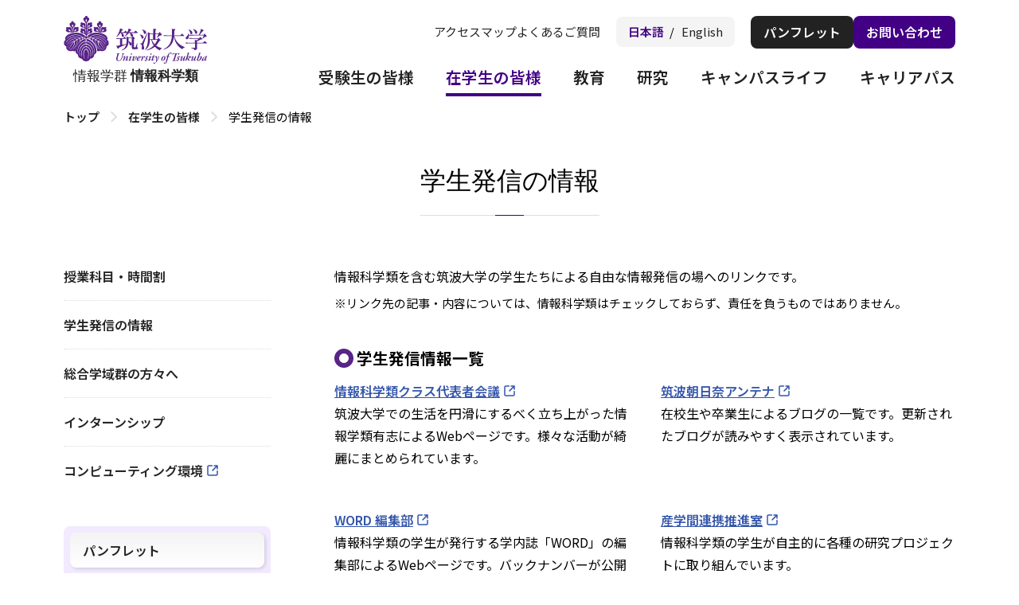

--- FILE ---
content_type: text/html; charset=UTF-8
request_url: https://www.coins.tsukuba.ac.jp/enrolled_student/dispatch/
body_size: 40652
content:
<!DOCTYPE html>
<html dir="ltr" lang="ja" prefix="og: https://ogp.me/ns#">



<head>
<meta charset="UTF-8">
<meta http-equiv="X-UA-Compatible" content="IE=Edge, chrome=1">
<meta name="mobile-web-app-capable" content="yes">
<meta name="apple-mobile-web-app-status-bar-style" content="black-translucent">
<meta name="viewport" content="width=device-width, initial-scale=1.0">
<meta name="google-site-verification" content="EnRHzHoRO1VhJKNxavGiBMawFQBjuwYmNgnMFZ4Zj8A" />

<title>学生発信の情報 | 筑波大学 情報学群 情報科学類</title>

<link rel="shortcut icon" href="https://www.coins.tsukuba.ac.jp/wp/wp-content/themes/coins/images/share/favicon.ico">
<link rel="stylesheet" href="https://www.coins.tsukuba.ac.jp/wp/wp-content/themes/coins/style.css">
<link rel="stylesheet" href="https://www.coins.tsukuba.ac.jp/wp/wp-content/themes/coins/print.css">
<link rel="alternate" type="application/rss+xml" title="筑波大学 情報学群 情報科学類" href="https://www.coins.tsukuba.ac.jp/feed/">
<link rel="preconnect" href="https://fonts.googleapis.com">
<link rel="preconnect" href="https://fonts.gstatic.com" crossorigin>
<link rel="stylesheet" href="https://fonts.googleapis.com/css2?family=Noto+Sans+JP:wght@100..900&family=Noto+Serif+JP:wght@200..900&display=swap">


		<!-- All in One SEO 4.9.3 - aioseo.com -->
	<meta name="description" content="情報学類クラス代表者会議や筑波朝日奈アンテナなど学生たちが自由に情報発信しています。" />
	<meta name="robots" content="max-image-preview:large" />
	<meta name="keywords" content="学生発信,情報" />
	<link rel="canonical" href="https://www.coins.tsukuba.ac.jp/enrolled_student/dispatch" />
	<meta name="generator" content="All in One SEO (AIOSEO) 4.9.3" />
		<meta property="og:locale" content="ja_JP" />
		<meta property="og:site_name" content="筑波大学 情報学群 情報科学類 | 大切な仲間と最先端のカリキュラムを" />
		<meta property="og:type" content="article" />
		<meta property="og:title" content="学生発信の情報 | 筑波大学 情報学群 情報科学類" />
		<meta property="og:description" content="情報学類クラス代表者会議や筑波朝日奈アンテナなど学生たちが自由に情報発信しています。" />
		<meta property="og:url" content="https://www.coins.tsukuba.ac.jp/enrolled_student/dispatch" />
		<meta property="article:published_time" content="2014-04-09T09:24:16+00:00" />
		<meta property="article:modified_time" content="2025-11-21T14:18:00+00:00" />
		<meta name="twitter:card" content="summary" />
		<meta name="twitter:title" content="学生発信の情報 | 筑波大学 情報学群 情報科学類" />
		<meta name="twitter:description" content="情報学類クラス代表者会議や筑波朝日奈アンテナなど学生たちが自由に情報発信しています。" />
		<script type="application/ld+json" class="aioseo-schema">
			{"@context":"https:\/\/schema.org","@graph":[{"@type":"BreadcrumbList","@id":"https:\/\/www.coins.tsukuba.ac.jp\/enrolled_student\/dispatch\/#breadcrumblist","itemListElement":[{"@type":"ListItem","@id":"https:\/\/www.coins.tsukuba.ac.jp#listItem","position":1,"name":"\u30db\u30fc\u30e0","item":"https:\/\/www.coins.tsukuba.ac.jp","nextItem":{"@type":"ListItem","@id":"https:\/\/www.coins.tsukuba.ac.jp\/enrolled_student\/#listItem","name":"\u5728\u5b66\u751f\u306e\u7686\u69d8"}},{"@type":"ListItem","@id":"https:\/\/www.coins.tsukuba.ac.jp\/enrolled_student\/#listItem","position":2,"name":"\u5728\u5b66\u751f\u306e\u7686\u69d8","item":"https:\/\/www.coins.tsukuba.ac.jp\/enrolled_student\/","nextItem":{"@type":"ListItem","@id":"https:\/\/www.coins.tsukuba.ac.jp\/enrolled_student\/dispatch\/#listItem","name":"\u5b66\u751f\u767a\u4fe1\u306e\u60c5\u5831"},"previousItem":{"@type":"ListItem","@id":"https:\/\/www.coins.tsukuba.ac.jp#listItem","name":"\u30db\u30fc\u30e0"}},{"@type":"ListItem","@id":"https:\/\/www.coins.tsukuba.ac.jp\/enrolled_student\/dispatch\/#listItem","position":3,"name":"\u5b66\u751f\u767a\u4fe1\u306e\u60c5\u5831","previousItem":{"@type":"ListItem","@id":"https:\/\/www.coins.tsukuba.ac.jp\/enrolled_student\/#listItem","name":"\u5728\u5b66\u751f\u306e\u7686\u69d8"}}]},{"@type":"Organization","@id":"https:\/\/www.coins.tsukuba.ac.jp\/#organization","name":"\u7b51\u6ce2\u5927\u5b66 \u60c5\u5831\u5b66\u7fa4 \u60c5\u5831\u79d1\u5b66\u985e","description":"\u5927\u5207\u306a\u4ef2\u9593\u3068\u6700\u5148\u7aef\u306e\u30ab\u30ea\u30ad\u30e5\u30e9\u30e0\u3092","url":"https:\/\/www.coins.tsukuba.ac.jp\/"},{"@type":"WebPage","@id":"https:\/\/www.coins.tsukuba.ac.jp\/enrolled_student\/dispatch\/#webpage","url":"https:\/\/www.coins.tsukuba.ac.jp\/enrolled_student\/dispatch\/","name":"\u5b66\u751f\u767a\u4fe1\u306e\u60c5\u5831 | \u7b51\u6ce2\u5927\u5b66 \u60c5\u5831\u5b66\u7fa4 \u60c5\u5831\u79d1\u5b66\u985e","description":"\u60c5\u5831\u5b66\u985e\u30af\u30e9\u30b9\u4ee3\u8868\u8005\u4f1a\u8b70\u3084\u7b51\u6ce2\u671d\u65e5\u5948\u30a2\u30f3\u30c6\u30ca\u306a\u3069\u5b66\u751f\u305f\u3061\u304c\u81ea\u7531\u306b\u60c5\u5831\u767a\u4fe1\u3057\u3066\u3044\u307e\u3059\u3002","inLanguage":"ja","isPartOf":{"@id":"https:\/\/www.coins.tsukuba.ac.jp\/#website"},"breadcrumb":{"@id":"https:\/\/www.coins.tsukuba.ac.jp\/enrolled_student\/dispatch\/#breadcrumblist"},"datePublished":"2014-04-09T18:24:16+09:00","dateModified":"2025-11-21T23:18:00+09:00"},{"@type":"WebSite","@id":"https:\/\/www.coins.tsukuba.ac.jp\/#website","url":"https:\/\/www.coins.tsukuba.ac.jp\/","name":"\u7b51\u6ce2\u5927\u5b66 \u60c5\u5831\u5b66\u7fa4 \u60c5\u5831\u79d1\u5b66\u985e","description":"\u5927\u5207\u306a\u4ef2\u9593\u3068\u6700\u5148\u7aef\u306e\u30ab\u30ea\u30ad\u30e5\u30e9\u30e0\u3092","inLanguage":"ja","publisher":{"@id":"https:\/\/www.coins.tsukuba.ac.jp\/#organization"}}]}
		</script>
		<!-- All in One SEO -->

<link rel='dns-prefetch' href='//ajax.googleapis.com' />
<link rel="alternate" title="oEmbed (JSON)" type="application/json+oembed" href="https://www.coins.tsukuba.ac.jp/wp-json/oembed/1.0/embed?url=https%3A%2F%2Fwww.coins.tsukuba.ac.jp%2Fenrolled_student%2Fdispatch%2F" />
<link rel="alternate" title="oEmbed (XML)" type="text/xml+oembed" href="https://www.coins.tsukuba.ac.jp/wp-json/oembed/1.0/embed?url=https%3A%2F%2Fwww.coins.tsukuba.ac.jp%2Fenrolled_student%2Fdispatch%2F&#038;format=xml" />
<style id='wp-img-auto-sizes-contain-inline-css' type='text/css'>
img:is([sizes=auto i],[sizes^="auto," i]){contain-intrinsic-size:3000px 1500px}
/*# sourceURL=wp-img-auto-sizes-contain-inline-css */
</style>
<style id='wp-emoji-styles-inline-css' type='text/css'>

	img.wp-smiley, img.emoji {
		display: inline !important;
		border: none !important;
		box-shadow: none !important;
		height: 1em !important;
		width: 1em !important;
		margin: 0 0.07em !important;
		vertical-align: -0.1em !important;
		background: none !important;
		padding: 0 !important;
	}
/*# sourceURL=wp-emoji-styles-inline-css */
</style>
<style id='wp-block-library-inline-css' type='text/css'>
:root{--wp-block-synced-color:#7a00df;--wp-block-synced-color--rgb:122,0,223;--wp-bound-block-color:var(--wp-block-synced-color);--wp-editor-canvas-background:#ddd;--wp-admin-theme-color:#007cba;--wp-admin-theme-color--rgb:0,124,186;--wp-admin-theme-color-darker-10:#006ba1;--wp-admin-theme-color-darker-10--rgb:0,107,160.5;--wp-admin-theme-color-darker-20:#005a87;--wp-admin-theme-color-darker-20--rgb:0,90,135;--wp-admin-border-width-focus:2px}@media (min-resolution:192dpi){:root{--wp-admin-border-width-focus:1.5px}}.wp-element-button{cursor:pointer}:root .has-very-light-gray-background-color{background-color:#eee}:root .has-very-dark-gray-background-color{background-color:#313131}:root .has-very-light-gray-color{color:#eee}:root .has-very-dark-gray-color{color:#313131}:root .has-vivid-green-cyan-to-vivid-cyan-blue-gradient-background{background:linear-gradient(135deg,#00d084,#0693e3)}:root .has-purple-crush-gradient-background{background:linear-gradient(135deg,#34e2e4,#4721fb 50%,#ab1dfe)}:root .has-hazy-dawn-gradient-background{background:linear-gradient(135deg,#faaca8,#dad0ec)}:root .has-subdued-olive-gradient-background{background:linear-gradient(135deg,#fafae1,#67a671)}:root .has-atomic-cream-gradient-background{background:linear-gradient(135deg,#fdd79a,#004a59)}:root .has-nightshade-gradient-background{background:linear-gradient(135deg,#330968,#31cdcf)}:root .has-midnight-gradient-background{background:linear-gradient(135deg,#020381,#2874fc)}:root{--wp--preset--font-size--normal:16px;--wp--preset--font-size--huge:42px}.has-regular-font-size{font-size:1em}.has-larger-font-size{font-size:2.625em}.has-normal-font-size{font-size:var(--wp--preset--font-size--normal)}.has-huge-font-size{font-size:var(--wp--preset--font-size--huge)}.has-text-align-center{text-align:center}.has-text-align-left{text-align:left}.has-text-align-right{text-align:right}.has-fit-text{white-space:nowrap!important}#end-resizable-editor-section{display:none}.aligncenter{clear:both}.items-justified-left{justify-content:flex-start}.items-justified-center{justify-content:center}.items-justified-right{justify-content:flex-end}.items-justified-space-between{justify-content:space-between}.screen-reader-text{border:0;clip-path:inset(50%);height:1px;margin:-1px;overflow:hidden;padding:0;position:absolute;width:1px;word-wrap:normal!important}.screen-reader-text:focus{background-color:#ddd;clip-path:none;color:#444;display:block;font-size:1em;height:auto;left:5px;line-height:normal;padding:15px 23px 14px;text-decoration:none;top:5px;width:auto;z-index:100000}html :where(.has-border-color){border-style:solid}html :where([style*=border-top-color]){border-top-style:solid}html :where([style*=border-right-color]){border-right-style:solid}html :where([style*=border-bottom-color]){border-bottom-style:solid}html :where([style*=border-left-color]){border-left-style:solid}html :where([style*=border-width]){border-style:solid}html :where([style*=border-top-width]){border-top-style:solid}html :where([style*=border-right-width]){border-right-style:solid}html :where([style*=border-bottom-width]){border-bottom-style:solid}html :where([style*=border-left-width]){border-left-style:solid}html :where(img[class*=wp-image-]){height:auto;max-width:100%}:where(figure){margin:0 0 1em}html :where(.is-position-sticky){--wp-admin--admin-bar--position-offset:var(--wp-admin--admin-bar--height,0px)}@media screen and (max-width:600px){html :where(.is-position-sticky){--wp-admin--admin-bar--position-offset:0px}}

/*# sourceURL=wp-block-library-inline-css */
</style><style id='global-styles-inline-css' type='text/css'>
:root{--wp--preset--aspect-ratio--square: 1;--wp--preset--aspect-ratio--4-3: 4/3;--wp--preset--aspect-ratio--3-4: 3/4;--wp--preset--aspect-ratio--3-2: 3/2;--wp--preset--aspect-ratio--2-3: 2/3;--wp--preset--aspect-ratio--16-9: 16/9;--wp--preset--aspect-ratio--9-16: 9/16;--wp--preset--color--black: #000000;--wp--preset--color--cyan-bluish-gray: #abb8c3;--wp--preset--color--white: #ffffff;--wp--preset--color--pale-pink: #f78da7;--wp--preset--color--vivid-red: #cf2e2e;--wp--preset--color--luminous-vivid-orange: #ff6900;--wp--preset--color--luminous-vivid-amber: #fcb900;--wp--preset--color--light-green-cyan: #7bdcb5;--wp--preset--color--vivid-green-cyan: #00d084;--wp--preset--color--pale-cyan-blue: #8ed1fc;--wp--preset--color--vivid-cyan-blue: #0693e3;--wp--preset--color--vivid-purple: #9b51e0;--wp--preset--gradient--vivid-cyan-blue-to-vivid-purple: linear-gradient(135deg,rgb(6,147,227) 0%,rgb(155,81,224) 100%);--wp--preset--gradient--light-green-cyan-to-vivid-green-cyan: linear-gradient(135deg,rgb(122,220,180) 0%,rgb(0,208,130) 100%);--wp--preset--gradient--luminous-vivid-amber-to-luminous-vivid-orange: linear-gradient(135deg,rgb(252,185,0) 0%,rgb(255,105,0) 100%);--wp--preset--gradient--luminous-vivid-orange-to-vivid-red: linear-gradient(135deg,rgb(255,105,0) 0%,rgb(207,46,46) 100%);--wp--preset--gradient--very-light-gray-to-cyan-bluish-gray: linear-gradient(135deg,rgb(238,238,238) 0%,rgb(169,184,195) 100%);--wp--preset--gradient--cool-to-warm-spectrum: linear-gradient(135deg,rgb(74,234,220) 0%,rgb(151,120,209) 20%,rgb(207,42,186) 40%,rgb(238,44,130) 60%,rgb(251,105,98) 80%,rgb(254,248,76) 100%);--wp--preset--gradient--blush-light-purple: linear-gradient(135deg,rgb(255,206,236) 0%,rgb(152,150,240) 100%);--wp--preset--gradient--blush-bordeaux: linear-gradient(135deg,rgb(254,205,165) 0%,rgb(254,45,45) 50%,rgb(107,0,62) 100%);--wp--preset--gradient--luminous-dusk: linear-gradient(135deg,rgb(255,203,112) 0%,rgb(199,81,192) 50%,rgb(65,88,208) 100%);--wp--preset--gradient--pale-ocean: linear-gradient(135deg,rgb(255,245,203) 0%,rgb(182,227,212) 50%,rgb(51,167,181) 100%);--wp--preset--gradient--electric-grass: linear-gradient(135deg,rgb(202,248,128) 0%,rgb(113,206,126) 100%);--wp--preset--gradient--midnight: linear-gradient(135deg,rgb(2,3,129) 0%,rgb(40,116,252) 100%);--wp--preset--font-size--small: 13px;--wp--preset--font-size--medium: 20px;--wp--preset--font-size--large: 36px;--wp--preset--font-size--x-large: 42px;--wp--preset--spacing--20: 0.44rem;--wp--preset--spacing--30: 0.67rem;--wp--preset--spacing--40: 1rem;--wp--preset--spacing--50: 1.5rem;--wp--preset--spacing--60: 2.25rem;--wp--preset--spacing--70: 3.38rem;--wp--preset--spacing--80: 5.06rem;--wp--preset--shadow--natural: 6px 6px 9px rgba(0, 0, 0, 0.2);--wp--preset--shadow--deep: 12px 12px 50px rgba(0, 0, 0, 0.4);--wp--preset--shadow--sharp: 6px 6px 0px rgba(0, 0, 0, 0.2);--wp--preset--shadow--outlined: 6px 6px 0px -3px rgb(255, 255, 255), 6px 6px rgb(0, 0, 0);--wp--preset--shadow--crisp: 6px 6px 0px rgb(0, 0, 0);}:where(.is-layout-flex){gap: 0.5em;}:where(.is-layout-grid){gap: 0.5em;}body .is-layout-flex{display: flex;}.is-layout-flex{flex-wrap: wrap;align-items: center;}.is-layout-flex > :is(*, div){margin: 0;}body .is-layout-grid{display: grid;}.is-layout-grid > :is(*, div){margin: 0;}:where(.wp-block-columns.is-layout-flex){gap: 2em;}:where(.wp-block-columns.is-layout-grid){gap: 2em;}:where(.wp-block-post-template.is-layout-flex){gap: 1.25em;}:where(.wp-block-post-template.is-layout-grid){gap: 1.25em;}.has-black-color{color: var(--wp--preset--color--black) !important;}.has-cyan-bluish-gray-color{color: var(--wp--preset--color--cyan-bluish-gray) !important;}.has-white-color{color: var(--wp--preset--color--white) !important;}.has-pale-pink-color{color: var(--wp--preset--color--pale-pink) !important;}.has-vivid-red-color{color: var(--wp--preset--color--vivid-red) !important;}.has-luminous-vivid-orange-color{color: var(--wp--preset--color--luminous-vivid-orange) !important;}.has-luminous-vivid-amber-color{color: var(--wp--preset--color--luminous-vivid-amber) !important;}.has-light-green-cyan-color{color: var(--wp--preset--color--light-green-cyan) !important;}.has-vivid-green-cyan-color{color: var(--wp--preset--color--vivid-green-cyan) !important;}.has-pale-cyan-blue-color{color: var(--wp--preset--color--pale-cyan-blue) !important;}.has-vivid-cyan-blue-color{color: var(--wp--preset--color--vivid-cyan-blue) !important;}.has-vivid-purple-color{color: var(--wp--preset--color--vivid-purple) !important;}.has-black-background-color{background-color: var(--wp--preset--color--black) !important;}.has-cyan-bluish-gray-background-color{background-color: var(--wp--preset--color--cyan-bluish-gray) !important;}.has-white-background-color{background-color: var(--wp--preset--color--white) !important;}.has-pale-pink-background-color{background-color: var(--wp--preset--color--pale-pink) !important;}.has-vivid-red-background-color{background-color: var(--wp--preset--color--vivid-red) !important;}.has-luminous-vivid-orange-background-color{background-color: var(--wp--preset--color--luminous-vivid-orange) !important;}.has-luminous-vivid-amber-background-color{background-color: var(--wp--preset--color--luminous-vivid-amber) !important;}.has-light-green-cyan-background-color{background-color: var(--wp--preset--color--light-green-cyan) !important;}.has-vivid-green-cyan-background-color{background-color: var(--wp--preset--color--vivid-green-cyan) !important;}.has-pale-cyan-blue-background-color{background-color: var(--wp--preset--color--pale-cyan-blue) !important;}.has-vivid-cyan-blue-background-color{background-color: var(--wp--preset--color--vivid-cyan-blue) !important;}.has-vivid-purple-background-color{background-color: var(--wp--preset--color--vivid-purple) !important;}.has-black-border-color{border-color: var(--wp--preset--color--black) !important;}.has-cyan-bluish-gray-border-color{border-color: var(--wp--preset--color--cyan-bluish-gray) !important;}.has-white-border-color{border-color: var(--wp--preset--color--white) !important;}.has-pale-pink-border-color{border-color: var(--wp--preset--color--pale-pink) !important;}.has-vivid-red-border-color{border-color: var(--wp--preset--color--vivid-red) !important;}.has-luminous-vivid-orange-border-color{border-color: var(--wp--preset--color--luminous-vivid-orange) !important;}.has-luminous-vivid-amber-border-color{border-color: var(--wp--preset--color--luminous-vivid-amber) !important;}.has-light-green-cyan-border-color{border-color: var(--wp--preset--color--light-green-cyan) !important;}.has-vivid-green-cyan-border-color{border-color: var(--wp--preset--color--vivid-green-cyan) !important;}.has-pale-cyan-blue-border-color{border-color: var(--wp--preset--color--pale-cyan-blue) !important;}.has-vivid-cyan-blue-border-color{border-color: var(--wp--preset--color--vivid-cyan-blue) !important;}.has-vivid-purple-border-color{border-color: var(--wp--preset--color--vivid-purple) !important;}.has-vivid-cyan-blue-to-vivid-purple-gradient-background{background: var(--wp--preset--gradient--vivid-cyan-blue-to-vivid-purple) !important;}.has-light-green-cyan-to-vivid-green-cyan-gradient-background{background: var(--wp--preset--gradient--light-green-cyan-to-vivid-green-cyan) !important;}.has-luminous-vivid-amber-to-luminous-vivid-orange-gradient-background{background: var(--wp--preset--gradient--luminous-vivid-amber-to-luminous-vivid-orange) !important;}.has-luminous-vivid-orange-to-vivid-red-gradient-background{background: var(--wp--preset--gradient--luminous-vivid-orange-to-vivid-red) !important;}.has-very-light-gray-to-cyan-bluish-gray-gradient-background{background: var(--wp--preset--gradient--very-light-gray-to-cyan-bluish-gray) !important;}.has-cool-to-warm-spectrum-gradient-background{background: var(--wp--preset--gradient--cool-to-warm-spectrum) !important;}.has-blush-light-purple-gradient-background{background: var(--wp--preset--gradient--blush-light-purple) !important;}.has-blush-bordeaux-gradient-background{background: var(--wp--preset--gradient--blush-bordeaux) !important;}.has-luminous-dusk-gradient-background{background: var(--wp--preset--gradient--luminous-dusk) !important;}.has-pale-ocean-gradient-background{background: var(--wp--preset--gradient--pale-ocean) !important;}.has-electric-grass-gradient-background{background: var(--wp--preset--gradient--electric-grass) !important;}.has-midnight-gradient-background{background: var(--wp--preset--gradient--midnight) !important;}.has-small-font-size{font-size: var(--wp--preset--font-size--small) !important;}.has-medium-font-size{font-size: var(--wp--preset--font-size--medium) !important;}.has-large-font-size{font-size: var(--wp--preset--font-size--large) !important;}.has-x-large-font-size{font-size: var(--wp--preset--font-size--x-large) !important;}
/*# sourceURL=global-styles-inline-css */
</style>

<style id='classic-theme-styles-inline-css' type='text/css'>
/*! This file is auto-generated */
.wp-block-button__link{color:#fff;background-color:#32373c;border-radius:9999px;box-shadow:none;text-decoration:none;padding:calc(.667em + 2px) calc(1.333em + 2px);font-size:1.125em}.wp-block-file__button{background:#32373c;color:#fff;text-decoration:none}
/*# sourceURL=/wp-includes/css/classic-themes.min.css */
</style>
<link rel='stylesheet' id='contact-form-7-css' href='https://www.coins.tsukuba.ac.jp/wp/wp-content/plugins/contact-form-7/includes/css/styles.css' type='text/css' media='all' />
<script type="text/javascript" src="//ajax.googleapis.com/ajax/libs/jquery/1.8.2/jquery.min.js" id="jquery-js"></script>
<link rel="https://api.w.org/" href="https://www.coins.tsukuba.ac.jp/wp-json/" /><link rel="alternate" title="JSON" type="application/json" href="https://www.coins.tsukuba.ac.jp/wp-json/wp/v2/pages/420" /><link rel='shortlink' href='https://www.coins.tsukuba.ac.jp/?p=420' />

<!--[if lt IE 9]>
<script src="//html5shiv.googlecode.com/svn/trunk/html5.js"></script>
<script src="//css3-mediaqueries-js.googlecode.com/svn/trunk/css3-mediaqueries.js"></script>
<![endif]-->
<!--[if IE 6]>
<script src="https://www.coins.tsukuba.ac.jp/wp/wp-content/themes/coins/js/DD_belatedPNG-min.js"></script>
<script>DD_belatedPNG.fix('img');</script>
<![endif]-->
	
<!-- Google tag (gtag.js) -->
<script async src="https://www.googletagmanager.com/gtag/js?id=G-VSZ0RWGE7R"></script>
<script>
window.dataLayer = window.dataLayer || [];
function gtag(){dataLayer.push(arguments);}
gtag('js', new Date());
gtag('config', 'G-VSZ0RWGE7R');
</script>

<!-- Google Tag Manager -->
<script>(function(w,d,s,l,i){w[l]=w[l]||[];w[l].push({'gtm.start':
new Date().getTime(),event:'gtm.js'});var f=d.getElementsByTagName(s)[0],
j=d.createElement(s),dl=l!='dataLayer'?'&l='+l:'';j.async=true;j.src=
'https://www.googletagmanager.com/gtm.js?id='+i+dl;f.parentNode.insertBefore(j,f);
})(window,document,'script','dataLayer','GTM-WWNGHRS');</script>
<!-- End Google Tag Manager -->
</head>



<body id="enrolled_student" class="dispatch">

<!-- Google Tag Manager (noscript) -->
<noscript><iframe src="https://www.googletagmanager.com/ns.html?id=GTM-WWNGHRS"
height="0" width="0" style="display:none;visibility:hidden"></iframe></noscript>
<!-- End Google Tag Manager (noscript) -->

<div id="page">



<header>
<div id="head" class="head-ja">
<div id="head-inner">
<p id="logo-tsukuba"><a href="https://www.coins.tsukuba.ac.jp"><img src="/wp/wp-content/themes/coins/images/share/logo_tsukuba.svg" width="180" height="" alt="筑波大学">情報学群 <b>情報科学類</b></a></p>

<div id="head-nav">
<div id="toggle"><span></span></div>
<div id="menu">
<div id="menu-inner">
<div id="nav-contact">
<div id="head-nav-top">
<div id="base-nav">
			<div class="textwidget"><ul>
<li><a href="/access_map/">アクセスマップ</a></li>
<li><a href="/faq/">よくあるご質問</a></li>
</ul></div>
		<!-- / #base-nav --></div>

<div id="language-nav">
			<div class="textwidget"><ul>
<li class="language-ja"><a href="/">日本語</a></li>
<li class="language-en"><a href="/en/">English</a></li>
</ul></div>
		<!-- / #language-nav --></div>

<div id="button-nav">
<ul>
<li class="button-pamphlet"><a href="https://www.coins.tsukuba.ac.jp/prep_student/pamphlet/">パンフレット</a></li>
<li class="button-contact"><a href="https://www.coins.tsukuba.ac.jp/contact/">お問い合わせ</a></li>
</ul>
<!-- / #button-nav --></div>
<!-- / #head-nav-top --></div>

<div id="global-nav">
			<div class="textwidget"><ul>
<li class="global-nav01"><a href="/prep_student/">受験生の皆様</a></li>
<li class="global-nav02"><a href="/enrolled_student/">在学生の皆様</a></li>
<li class="global-nav03"><a href="/education/">教育</a></li>
<li class="global-nav04"><a href="/research/">研究</a></li>
<li class="global-nav05"><a href="/campus_life/">キャンパスライフ</a></li>
<li class="global-nav06"><a href="/career_path/">キャリアパス</a></li>
</ul></div>
		<!-- / #global-nav --></div>
<!-- / #nav-contact --></div>
<!-- / menu-inner --></div>
<!-- / #menu --></div>
<!-- / #head-nav --></div>

<!-- / #head-inner --></div>
<!-- / #head --></div>
</header>



<div id="first-view">
<div class="topicPath rcrumbs">
<ul>
<li><a href="https://www.coins.tsukuba.ac.jp" class="home">トップ</a></li><li><a href="https://www.coins.tsukuba.ac.jp/enrolled_student/" class="post post-page">在学生の皆様</a></li><li>学生発信の情報</li></ul>
<!-- / .topicPath --></div>

<h1 class="lv01"><span class="pName">学生発信の情報</span></h1>
<!-- / #first-view --></div>



<div id="content">
<div id="contentInner" class="twoColumn">
<div id="side">
<nav>
<div id="sideNav">
			<div class="textwidget"><ul>
<li><a href="/enrolled_student/lesson/">授業科目・時間割</a></li>
<li><a href="/enrolled_student/dispatch/">学生発信の情報</a></li>
<li><a href="/enrolled_student/scs-info/">総合学域群の方々へ</a></li>
<li><a href="/enrolled_student/internship/">インターンシップ</a></li>
<li><a href="https://www.coins.tsukuba.ac.jp/ce/" target="_blank" rel="noopener"><span class="icoBlank">コンピューティング環境</span></a></li>
</ul></div>
		<!-- / #sideNav --></div>

<div class="btnArea">
			<div class="textwidget"><ul>
<li><a href="/prep_student/pamphlet/">パンフレット</a></li>
<li><a href="/data/">情報科学類データ集</a></li>
<li><a href="/award/">卒業生総代・表彰者</a></li>
</ul></div>
		<!-- / .btnArea --></div>
</nav>
<!-- / #side --></div>

<div id="main">
<div id="mainInner">
<div class="summary">
<p>情報科学類を含む筑波大学の学生たちによる自由な情報発信の場へのリンクです。<br /><span class="indent">※リンク先の記事・内容については、情報科学類はチェックしておらず、責任を負うものではありません。</span></p>
<!-- / .summary --></div>

<section>
<h2 class="lv02">学生発信情報一覧</h2>
<div class="twoGrid mb40">
<div class="mod-tg01">
<dl class="linkBlank">
<dt>
<div class="linkArea">
<ul class="list01 w100">
<li><a href="https://www.coins.tsukuba.ac.jp/~class/" target="_blank" class="icoBlank" rel="noopener">情報科学類クラス代表者会議</a></li>
</ul>
<!-- / .linkArea --></div>
</dt>
<dd><p>筑波大学での生活を円滑にするべく立ち上がった情報学類有志によるWebページです。様々な活動が綺麗にまとめられています。</p></dd>
</dl>
<!-- / .mod-tg01 --></div>

<div class="mod-tg01">
<dl class="linkBlank">
<dt>
<div class="linkArea">
<ul class="list01 w100">
<li><a href="http://www.e-hdk.com/hina/" target="_blank" class="icoBlank" rel="noopener">筑波朝日奈アンテナ</a></li>
</ul>
<!-- / .linkArea --></div>
</dt>
<dd><p>在校生や卒業生によるブログの一覧です。更新されたブログが読みやすく表示されています。</p></dd>
</dl>
<!-- / .mod-tg01 --></div>

<div class="mod-tg01">
<dl class="linkBlank">
<dt>
<div class="linkArea">
<ul class="list01 w100">
<li><a href="https://www.word-ac.net/" target="_blank" class="icoBlank" rel="noopener">WORD 編集部</a></li>
</ul>
<!-- / .linkArea --></div>
</dt>
<dd><p>情報科学類の学生が発行する学内誌「WORD」の編集部によるWebページです。バックナンバーが公開されています。</p></dd>
</dl>
<!-- / .mod-tg01 --></div>

<div class="mod-tg01">
<dl class="linkBlank">
<dt>
<div class="linkArea">
<ul class="list01 w100">
<li><a href="https://www.ac-room.org/" target="_blank" class="icoBlank" rel="noopener">産学間連携推進室</a></li>
</ul>
<!-- / .linkArea --></div>
</dt>
<dd><p>情報科学類の学生が自主的に各種の研究プロジェクトに取り組んでいます。</p></dd>
</dl>
<!-- / .mod-tg01 --></div>
<!-- / .twoGrid --></div>
</section>

<section>
<h2 class="lv02">学生発信ソフトウェア一覧</h2>
<div class="twoGrid mb40">
<div class="mod-tg01">
<dl>
<dt>
<div class="linkArea">
<ul class="list01">
<li><b>iTsukuba</b></li>
</ul>
<!-- / .linkArea --></div>
</dt>
<dd><p>iTsukubaは筑波大学の学内情報アプリです。時間割、バス時刻表、学内施設情報など、新入生に役立つのはもちろん、筑波大学に訪問するときにあると便利な一本です。</p></dd>
</dl>
<!-- / .mod-tg01 --></div>
<!-- / .twoGrid --></div>
</section>

<section>
<h2 class="lv02">理系女子のコミュニティプロジェクト</h2>
<div class="twoGrid">
<div class="mod-tg01">
<dl>
<dt>
<div class="linkArea">
<ul class="list01">
<li><a href="https://diversity.tsukuba.ac.jp/career/science-student" target="_blank" class="icoBlank" rel="noopener">つくりけCo-Lab</a></li>
</ul>
<!-- / .linkArea --></div>
</dt>
<dd><p>本学の女子大学生・院生向けの取組です。</p>
<p>参考資料：<a href="/wp/wp-content/uploads/science-student.pdf" class="icoPdf">学生STAFF募集</a></p></dd>
</dl>
<!-- / .mod-tg01 --></div>
<!-- / .twoGrid --></div>
</section></div><!-- / #mainInner -->
</div><!-- / #main -->
<!-- / #contentInner --></div>

<div id="contentBottom">
<div class="topicPath rcrumbs">
<ul>
<li><a href="https://www.coins.tsukuba.ac.jp" class="home">トップ</a></li><li><a href="https://www.coins.tsukuba.ac.jp/enrolled_student/" class="post post-page">在学生の皆様</a></li><li>学生発信の情報</li></ul>
<!-- / .topicPath --></div>
<!-- / #contentBottom --></div>
<!-- / #content --></div>



<footer>
<div id="foot">
<div id="foot-inner">
<div id="foot-nav-top">
<div class="foot-nav-item">
<p><a href="https://www.coins.tsukuba.ac.jp/prep_student/">受験生の皆様</a></p>
			<div class="textwidget"><ul>
<li><a href="/prep_student/admission_study/">編入学</a></li>
<li><a href="/prep_student/examination/">入学試験</a></li>
<li><a href="/prep_student/open_campus/">オープンキャンパス</a></li>
<li><a href="/prep_student/lecture/">出張講義</a></li>
<li><a href="/prep_student/pamphlet/">パンフレット</a></li>
</ul>
</div>
		<!-- / .foot-nav-item --></div>

<div class="foot-nav-item">
<p><a href="https://www.coins.tsukuba.ac.jp/enrolled_student/">在学生の皆様</a></p>
			<div class="textwidget"><ul>
<li><a href="/enrolled_student/lesson/">授業科目・時間割</a></li>
<li><a href="/enrolled_student/dispatch/">学生発信の情報</a></li>
<li><a href="/enrolled_student/scs-info/">総合学域群の方々へ</a></li>
<li><a href="/enrolled_student/internship/">インターンシップ</a></li>
<li><a href="https://www.coins.tsukuba.ac.jp/ce/" target="_blank" rel="noopener"><span class="icoBlank">コンピューティング環境</span></a></li>
</ul></div>
		<!-- / .foot-nav-item --></div>

<div class="foot-nav-item">
<p><a href="https://www.coins.tsukuba.ac.jp/education/">教育</a></p>
			<div class="textwidget"><ul>
<li><a href="/education/chairs/">学類長からのご挨拶</a></li>
<li><a href="/education/learn/">情報科学類の学び</a></li>
<li><a href="/education/curriculum/">カリキュラム</a></li>
<li><a href="/education/faculty_list/">教員一覧</a></li>
<li><a href="/education/study_relation/">学類関連</a></li>
</ul></div>
		<!-- / .foot-nav-item --></div>

<div class="foot-nav-item">
<p><a href="https://www.coins.tsukuba.ac.jp/research/">研究</a></p>
			<div class="textwidget"><ul>
<li><a href="/research/software/">ソフトウェア科学</a></li>
<li><a href="/research/computer/">計算機システム</a></li>
<li><a href="/research/intelligence/">知能情報</a></li>
<li><a href="/research/mathematics/">情報数理</a></li>
</ul></div>
		<!-- / .foot-nav-item --></div>

<div class="foot-nav-item">
<p><a href="https://www.coins.tsukuba.ac.jp/campus_life/">キャンパスライフ</a></p>
			<div class="textwidget"><ul>
<li><a href="/campus_life/oneday/">在学生の一日</a></li>
<li><a href="/campus_life/interview/">卒業生インタビュー</a></li>
<li><a href="/campus_life/message/">卒業生メッセージ</a></li>
<li><a href="/campus_life/life_support/">学生生活と修学支援</a></li>
</ul></div>
		<!-- / .foot-nav-item --></div>

<div class="foot-nav-item">
<p><a href="https://www.coins.tsukuba.ac.jp/career_path/">キャリアパス</a></p>
			<div class="textwidget"><ul>
<li><a href="/career_path/employment/">就職</a></li>
<li><a href="/career_path/graduate_school/">大学院</a></li>
<li><a href="/career_path/shinro/">採用担当の皆様へ</a></li>
</ul></div>
		<!-- / .foot-nav-item --></div>
<!-- / #foot-nav-top --></div>



<div id="foot-nav-bottom">
<div id="foot-nav-bottom-left">
			<div class="textwidget"><ul>
<li><a href="/data/">データ集</a></li>
<li><a href="/relation/">関連リンク</a></li>
</ul></div>
		<!-- / #foot-nav-bottom-left --></div>

<div id="foot-nav-bottom-right">
<div id="nav-copyright">
<p><a href="https://www.coins.tsukuba.ac.jp/gakumu/" target="_blank" class="icoBlank">学務委員会</a></p>
<p class="txtCopyright"><small>&copy; 2026 College of Information Science,<br>University of Tsukuba, All rights reserved.</small></p>
<!-- / #nav-copyright --></div>
<p class="logo-tsukuba"><a href="https://www.tsukuba.ac.jp/" target="_blank"><img src="/wp/wp-content/themes/coins/images/share/logo_tsukuba_wh.svg" alt="筑波大学の基幹ページへ" width="180" height=""></a></p>
<!-- / #foot-nav-bottom-right --></div>
<!-- / #foot-nav-bottom --></div>
<!-- / #foot-inner --></div>
<!-- / #foot --></div>
</footer>



<script src="https://www.coins.tsukuba.ac.jp/wp/wp-content/themes/coins/js/tables-min.js"></script>
<script src="https://www.coins.tsukuba.ac.jp/wp/wp-content/themes/coins/js/rcrumbs-min.js"></script>
<script src="https://www.coins.tsukuba.ac.jp/wp/wp-content/themes/coins/js/slimmenu-min.js"></script>
<script src="https://www.coins.tsukuba.ac.jp/wp/wp-content/themes/coins/js/fancybox-min.js"></script>
<script src="https://www.coins.tsukuba.ac.jp/wp/wp-content/themes/coins/js/wow-min.js"></script>
<script src="https://www.coins.tsukuba.ac.jp/wp/wp-content/themes/coins/js/function-min.js"></script>
<script src="https://www.coins.tsukuba.ac.jp/wp/wp-content/themes/coins/js/ga.js"></script>
<script type="speculationrules">
{"prefetch":[{"source":"document","where":{"and":[{"href_matches":"/*"},{"not":{"href_matches":["/wp/wp-*.php","/wp/wp-admin/*","/wp/wp-content/uploads/*","/wp/wp-content/*","/wp/wp-content/plugins/*","/wp/wp-content/themes/coins/*","/*\\?(.+)"]}},{"not":{"selector_matches":"a[rel~=\"nofollow\"]"}},{"not":{"selector_matches":".no-prefetch, .no-prefetch a"}}]},"eagerness":"conservative"}]}
</script>
<script type="text/javascript" src="https://www.coins.tsukuba.ac.jp/wp/wp-includes/js/dist/hooks.min.js" id="wp-hooks-js"></script>
<script type="text/javascript" src="https://www.coins.tsukuba.ac.jp/wp/wp-includes/js/dist/i18n.min.js" id="wp-i18n-js"></script>
<script type="text/javascript" id="wp-i18n-js-after">
/* <![CDATA[ */
wp.i18n.setLocaleData( { 'text direction\u0004ltr': [ 'ltr' ] } );
wp.i18n.setLocaleData( { 'text direction\u0004ltr': [ 'ltr' ] } );
//# sourceURL=wp-i18n-js-after
/* ]]> */
</script>
<script type="text/javascript" src="https://www.coins.tsukuba.ac.jp/wp/wp-content/plugins/contact-form-7/includes/swv/js/index.js" id="swv-js"></script>
<script type="text/javascript" id="contact-form-7-js-translations">
/* <![CDATA[ */
( function( domain, translations ) {
	var localeData = translations.locale_data[ domain ] || translations.locale_data.messages;
	localeData[""].domain = domain;
	wp.i18n.setLocaleData( localeData, domain );
} )( "contact-form-7", {"translation-revision-date":"2025-11-30 08:12:23+0000","generator":"GlotPress\/4.0.3","domain":"messages","locale_data":{"messages":{"":{"domain":"messages","plural-forms":"nplurals=1; plural=0;","lang":"ja_JP"},"This contact form is placed in the wrong place.":["\u3053\u306e\u30b3\u30f3\u30bf\u30af\u30c8\u30d5\u30a9\u30fc\u30e0\u306f\u9593\u9055\u3063\u305f\u4f4d\u7f6e\u306b\u7f6e\u304b\u308c\u3066\u3044\u307e\u3059\u3002"],"Error:":["\u30a8\u30e9\u30fc:"]}},"comment":{"reference":"includes\/js\/index.js"}} );
//# sourceURL=contact-form-7-js-translations
/* ]]> */
</script>
<script type="text/javascript" id="contact-form-7-js-before">
/* <![CDATA[ */
var wpcf7 = {
    "api": {
        "root": "https:\/\/www.coins.tsukuba.ac.jp\/wp-json\/",
        "namespace": "contact-form-7\/v1"
    }
};
//# sourceURL=contact-form-7-js-before
/* ]]> */
</script>
<script type="text/javascript" src="https://www.coins.tsukuba.ac.jp/wp/wp-content/plugins/contact-form-7/includes/js/index.js" id="contact-form-7-js"></script>
<script type="text/javascript" src="https://www.google.com/recaptcha/api.js?render=6Le2qOkUAAAAAPom79J0c3Tmy4t_9IjGiNPKx5Wg" id="google-recaptcha-js"></script>
<script type="text/javascript" src="https://www.coins.tsukuba.ac.jp/wp/wp-includes/js/dist/vendor/wp-polyfill.min.js" id="wp-polyfill-js"></script>
<script type="text/javascript" id="wpcf7-recaptcha-js-before">
/* <![CDATA[ */
var wpcf7_recaptcha = {
    "sitekey": "6Le2qOkUAAAAAPom79J0c3Tmy4t_9IjGiNPKx5Wg",
    "actions": {
        "homepage": "homepage",
        "contactform": "contactform"
    }
};
//# sourceURL=wpcf7-recaptcha-js-before
/* ]]> */
</script>
<script type="text/javascript" src="https://www.coins.tsukuba.ac.jp/wp/wp-content/plugins/contact-form-7/modules/recaptcha/index.js" id="wpcf7-recaptcha-js"></script>
<script id="wp-emoji-settings" type="application/json">
{"baseUrl":"https://s.w.org/images/core/emoji/17.0.2/72x72/","ext":".png","svgUrl":"https://s.w.org/images/core/emoji/17.0.2/svg/","svgExt":".svg","source":{"concatemoji":"https://www.coins.tsukuba.ac.jp/wp/wp-includes/js/wp-emoji-release.min.js"}}
</script>
<script type="module">
/* <![CDATA[ */
/*! This file is auto-generated */
const a=JSON.parse(document.getElementById("wp-emoji-settings").textContent),o=(window._wpemojiSettings=a,"wpEmojiSettingsSupports"),s=["flag","emoji"];function i(e){try{var t={supportTests:e,timestamp:(new Date).valueOf()};sessionStorage.setItem(o,JSON.stringify(t))}catch(e){}}function c(e,t,n){e.clearRect(0,0,e.canvas.width,e.canvas.height),e.fillText(t,0,0);t=new Uint32Array(e.getImageData(0,0,e.canvas.width,e.canvas.height).data);e.clearRect(0,0,e.canvas.width,e.canvas.height),e.fillText(n,0,0);const a=new Uint32Array(e.getImageData(0,0,e.canvas.width,e.canvas.height).data);return t.every((e,t)=>e===a[t])}function p(e,t){e.clearRect(0,0,e.canvas.width,e.canvas.height),e.fillText(t,0,0);var n=e.getImageData(16,16,1,1);for(let e=0;e<n.data.length;e++)if(0!==n.data[e])return!1;return!0}function u(e,t,n,a){switch(t){case"flag":return n(e,"\ud83c\udff3\ufe0f\u200d\u26a7\ufe0f","\ud83c\udff3\ufe0f\u200b\u26a7\ufe0f")?!1:!n(e,"\ud83c\udde8\ud83c\uddf6","\ud83c\udde8\u200b\ud83c\uddf6")&&!n(e,"\ud83c\udff4\udb40\udc67\udb40\udc62\udb40\udc65\udb40\udc6e\udb40\udc67\udb40\udc7f","\ud83c\udff4\u200b\udb40\udc67\u200b\udb40\udc62\u200b\udb40\udc65\u200b\udb40\udc6e\u200b\udb40\udc67\u200b\udb40\udc7f");case"emoji":return!a(e,"\ud83e\u1fac8")}return!1}function f(e,t,n,a){let r;const o=(r="undefined"!=typeof WorkerGlobalScope&&self instanceof WorkerGlobalScope?new OffscreenCanvas(300,150):document.createElement("canvas")).getContext("2d",{willReadFrequently:!0}),s=(o.textBaseline="top",o.font="600 32px Arial",{});return e.forEach(e=>{s[e]=t(o,e,n,a)}),s}function r(e){var t=document.createElement("script");t.src=e,t.defer=!0,document.head.appendChild(t)}a.supports={everything:!0,everythingExceptFlag:!0},new Promise(t=>{let n=function(){try{var e=JSON.parse(sessionStorage.getItem(o));if("object"==typeof e&&"number"==typeof e.timestamp&&(new Date).valueOf()<e.timestamp+604800&&"object"==typeof e.supportTests)return e.supportTests}catch(e){}return null}();if(!n){if("undefined"!=typeof Worker&&"undefined"!=typeof OffscreenCanvas&&"undefined"!=typeof URL&&URL.createObjectURL&&"undefined"!=typeof Blob)try{var e="postMessage("+f.toString()+"("+[JSON.stringify(s),u.toString(),c.toString(),p.toString()].join(",")+"));",a=new Blob([e],{type:"text/javascript"});const r=new Worker(URL.createObjectURL(a),{name:"wpTestEmojiSupports"});return void(r.onmessage=e=>{i(n=e.data),r.terminate(),t(n)})}catch(e){}i(n=f(s,u,c,p))}t(n)}).then(e=>{for(const n in e)a.supports[n]=e[n],a.supports.everything=a.supports.everything&&a.supports[n],"flag"!==n&&(a.supports.everythingExceptFlag=a.supports.everythingExceptFlag&&a.supports[n]);var t;a.supports.everythingExceptFlag=a.supports.everythingExceptFlag&&!a.supports.flag,a.supports.everything||((t=a.source||{}).concatemoji?r(t.concatemoji):t.wpemoji&&t.twemoji&&(r(t.twemoji),r(t.wpemoji)))});
//# sourceURL=https://www.coins.tsukuba.ac.jp/wp/wp-includes/js/wp-emoji-loader.min.js
/* ]]> */
</script>



<!-- / #page --></div>
</body>
</html>

--- FILE ---
content_type: text/html; charset=utf-8
request_url: https://www.google.com/recaptcha/api2/anchor?ar=1&k=6Le2qOkUAAAAAPom79J0c3Tmy4t_9IjGiNPKx5Wg&co=aHR0cHM6Ly93d3cuY29pbnMudHN1a3ViYS5hYy5qcDo0NDM.&hl=en&v=PoyoqOPhxBO7pBk68S4YbpHZ&size=invisible&anchor-ms=20000&execute-ms=30000&cb=g7ynf9g96c51
body_size: 48877
content:
<!DOCTYPE HTML><html dir="ltr" lang="en"><head><meta http-equiv="Content-Type" content="text/html; charset=UTF-8">
<meta http-equiv="X-UA-Compatible" content="IE=edge">
<title>reCAPTCHA</title>
<style type="text/css">
/* cyrillic-ext */
@font-face {
  font-family: 'Roboto';
  font-style: normal;
  font-weight: 400;
  font-stretch: 100%;
  src: url(//fonts.gstatic.com/s/roboto/v48/KFO7CnqEu92Fr1ME7kSn66aGLdTylUAMa3GUBHMdazTgWw.woff2) format('woff2');
  unicode-range: U+0460-052F, U+1C80-1C8A, U+20B4, U+2DE0-2DFF, U+A640-A69F, U+FE2E-FE2F;
}
/* cyrillic */
@font-face {
  font-family: 'Roboto';
  font-style: normal;
  font-weight: 400;
  font-stretch: 100%;
  src: url(//fonts.gstatic.com/s/roboto/v48/KFO7CnqEu92Fr1ME7kSn66aGLdTylUAMa3iUBHMdazTgWw.woff2) format('woff2');
  unicode-range: U+0301, U+0400-045F, U+0490-0491, U+04B0-04B1, U+2116;
}
/* greek-ext */
@font-face {
  font-family: 'Roboto';
  font-style: normal;
  font-weight: 400;
  font-stretch: 100%;
  src: url(//fonts.gstatic.com/s/roboto/v48/KFO7CnqEu92Fr1ME7kSn66aGLdTylUAMa3CUBHMdazTgWw.woff2) format('woff2');
  unicode-range: U+1F00-1FFF;
}
/* greek */
@font-face {
  font-family: 'Roboto';
  font-style: normal;
  font-weight: 400;
  font-stretch: 100%;
  src: url(//fonts.gstatic.com/s/roboto/v48/KFO7CnqEu92Fr1ME7kSn66aGLdTylUAMa3-UBHMdazTgWw.woff2) format('woff2');
  unicode-range: U+0370-0377, U+037A-037F, U+0384-038A, U+038C, U+038E-03A1, U+03A3-03FF;
}
/* math */
@font-face {
  font-family: 'Roboto';
  font-style: normal;
  font-weight: 400;
  font-stretch: 100%;
  src: url(//fonts.gstatic.com/s/roboto/v48/KFO7CnqEu92Fr1ME7kSn66aGLdTylUAMawCUBHMdazTgWw.woff2) format('woff2');
  unicode-range: U+0302-0303, U+0305, U+0307-0308, U+0310, U+0312, U+0315, U+031A, U+0326-0327, U+032C, U+032F-0330, U+0332-0333, U+0338, U+033A, U+0346, U+034D, U+0391-03A1, U+03A3-03A9, U+03B1-03C9, U+03D1, U+03D5-03D6, U+03F0-03F1, U+03F4-03F5, U+2016-2017, U+2034-2038, U+203C, U+2040, U+2043, U+2047, U+2050, U+2057, U+205F, U+2070-2071, U+2074-208E, U+2090-209C, U+20D0-20DC, U+20E1, U+20E5-20EF, U+2100-2112, U+2114-2115, U+2117-2121, U+2123-214F, U+2190, U+2192, U+2194-21AE, U+21B0-21E5, U+21F1-21F2, U+21F4-2211, U+2213-2214, U+2216-22FF, U+2308-230B, U+2310, U+2319, U+231C-2321, U+2336-237A, U+237C, U+2395, U+239B-23B7, U+23D0, U+23DC-23E1, U+2474-2475, U+25AF, U+25B3, U+25B7, U+25BD, U+25C1, U+25CA, U+25CC, U+25FB, U+266D-266F, U+27C0-27FF, U+2900-2AFF, U+2B0E-2B11, U+2B30-2B4C, U+2BFE, U+3030, U+FF5B, U+FF5D, U+1D400-1D7FF, U+1EE00-1EEFF;
}
/* symbols */
@font-face {
  font-family: 'Roboto';
  font-style: normal;
  font-weight: 400;
  font-stretch: 100%;
  src: url(//fonts.gstatic.com/s/roboto/v48/KFO7CnqEu92Fr1ME7kSn66aGLdTylUAMaxKUBHMdazTgWw.woff2) format('woff2');
  unicode-range: U+0001-000C, U+000E-001F, U+007F-009F, U+20DD-20E0, U+20E2-20E4, U+2150-218F, U+2190, U+2192, U+2194-2199, U+21AF, U+21E6-21F0, U+21F3, U+2218-2219, U+2299, U+22C4-22C6, U+2300-243F, U+2440-244A, U+2460-24FF, U+25A0-27BF, U+2800-28FF, U+2921-2922, U+2981, U+29BF, U+29EB, U+2B00-2BFF, U+4DC0-4DFF, U+FFF9-FFFB, U+10140-1018E, U+10190-1019C, U+101A0, U+101D0-101FD, U+102E0-102FB, U+10E60-10E7E, U+1D2C0-1D2D3, U+1D2E0-1D37F, U+1F000-1F0FF, U+1F100-1F1AD, U+1F1E6-1F1FF, U+1F30D-1F30F, U+1F315, U+1F31C, U+1F31E, U+1F320-1F32C, U+1F336, U+1F378, U+1F37D, U+1F382, U+1F393-1F39F, U+1F3A7-1F3A8, U+1F3AC-1F3AF, U+1F3C2, U+1F3C4-1F3C6, U+1F3CA-1F3CE, U+1F3D4-1F3E0, U+1F3ED, U+1F3F1-1F3F3, U+1F3F5-1F3F7, U+1F408, U+1F415, U+1F41F, U+1F426, U+1F43F, U+1F441-1F442, U+1F444, U+1F446-1F449, U+1F44C-1F44E, U+1F453, U+1F46A, U+1F47D, U+1F4A3, U+1F4B0, U+1F4B3, U+1F4B9, U+1F4BB, U+1F4BF, U+1F4C8-1F4CB, U+1F4D6, U+1F4DA, U+1F4DF, U+1F4E3-1F4E6, U+1F4EA-1F4ED, U+1F4F7, U+1F4F9-1F4FB, U+1F4FD-1F4FE, U+1F503, U+1F507-1F50B, U+1F50D, U+1F512-1F513, U+1F53E-1F54A, U+1F54F-1F5FA, U+1F610, U+1F650-1F67F, U+1F687, U+1F68D, U+1F691, U+1F694, U+1F698, U+1F6AD, U+1F6B2, U+1F6B9-1F6BA, U+1F6BC, U+1F6C6-1F6CF, U+1F6D3-1F6D7, U+1F6E0-1F6EA, U+1F6F0-1F6F3, U+1F6F7-1F6FC, U+1F700-1F7FF, U+1F800-1F80B, U+1F810-1F847, U+1F850-1F859, U+1F860-1F887, U+1F890-1F8AD, U+1F8B0-1F8BB, U+1F8C0-1F8C1, U+1F900-1F90B, U+1F93B, U+1F946, U+1F984, U+1F996, U+1F9E9, U+1FA00-1FA6F, U+1FA70-1FA7C, U+1FA80-1FA89, U+1FA8F-1FAC6, U+1FACE-1FADC, U+1FADF-1FAE9, U+1FAF0-1FAF8, U+1FB00-1FBFF;
}
/* vietnamese */
@font-face {
  font-family: 'Roboto';
  font-style: normal;
  font-weight: 400;
  font-stretch: 100%;
  src: url(//fonts.gstatic.com/s/roboto/v48/KFO7CnqEu92Fr1ME7kSn66aGLdTylUAMa3OUBHMdazTgWw.woff2) format('woff2');
  unicode-range: U+0102-0103, U+0110-0111, U+0128-0129, U+0168-0169, U+01A0-01A1, U+01AF-01B0, U+0300-0301, U+0303-0304, U+0308-0309, U+0323, U+0329, U+1EA0-1EF9, U+20AB;
}
/* latin-ext */
@font-face {
  font-family: 'Roboto';
  font-style: normal;
  font-weight: 400;
  font-stretch: 100%;
  src: url(//fonts.gstatic.com/s/roboto/v48/KFO7CnqEu92Fr1ME7kSn66aGLdTylUAMa3KUBHMdazTgWw.woff2) format('woff2');
  unicode-range: U+0100-02BA, U+02BD-02C5, U+02C7-02CC, U+02CE-02D7, U+02DD-02FF, U+0304, U+0308, U+0329, U+1D00-1DBF, U+1E00-1E9F, U+1EF2-1EFF, U+2020, U+20A0-20AB, U+20AD-20C0, U+2113, U+2C60-2C7F, U+A720-A7FF;
}
/* latin */
@font-face {
  font-family: 'Roboto';
  font-style: normal;
  font-weight: 400;
  font-stretch: 100%;
  src: url(//fonts.gstatic.com/s/roboto/v48/KFO7CnqEu92Fr1ME7kSn66aGLdTylUAMa3yUBHMdazQ.woff2) format('woff2');
  unicode-range: U+0000-00FF, U+0131, U+0152-0153, U+02BB-02BC, U+02C6, U+02DA, U+02DC, U+0304, U+0308, U+0329, U+2000-206F, U+20AC, U+2122, U+2191, U+2193, U+2212, U+2215, U+FEFF, U+FFFD;
}
/* cyrillic-ext */
@font-face {
  font-family: 'Roboto';
  font-style: normal;
  font-weight: 500;
  font-stretch: 100%;
  src: url(//fonts.gstatic.com/s/roboto/v48/KFO7CnqEu92Fr1ME7kSn66aGLdTylUAMa3GUBHMdazTgWw.woff2) format('woff2');
  unicode-range: U+0460-052F, U+1C80-1C8A, U+20B4, U+2DE0-2DFF, U+A640-A69F, U+FE2E-FE2F;
}
/* cyrillic */
@font-face {
  font-family: 'Roboto';
  font-style: normal;
  font-weight: 500;
  font-stretch: 100%;
  src: url(//fonts.gstatic.com/s/roboto/v48/KFO7CnqEu92Fr1ME7kSn66aGLdTylUAMa3iUBHMdazTgWw.woff2) format('woff2');
  unicode-range: U+0301, U+0400-045F, U+0490-0491, U+04B0-04B1, U+2116;
}
/* greek-ext */
@font-face {
  font-family: 'Roboto';
  font-style: normal;
  font-weight: 500;
  font-stretch: 100%;
  src: url(//fonts.gstatic.com/s/roboto/v48/KFO7CnqEu92Fr1ME7kSn66aGLdTylUAMa3CUBHMdazTgWw.woff2) format('woff2');
  unicode-range: U+1F00-1FFF;
}
/* greek */
@font-face {
  font-family: 'Roboto';
  font-style: normal;
  font-weight: 500;
  font-stretch: 100%;
  src: url(//fonts.gstatic.com/s/roboto/v48/KFO7CnqEu92Fr1ME7kSn66aGLdTylUAMa3-UBHMdazTgWw.woff2) format('woff2');
  unicode-range: U+0370-0377, U+037A-037F, U+0384-038A, U+038C, U+038E-03A1, U+03A3-03FF;
}
/* math */
@font-face {
  font-family: 'Roboto';
  font-style: normal;
  font-weight: 500;
  font-stretch: 100%;
  src: url(//fonts.gstatic.com/s/roboto/v48/KFO7CnqEu92Fr1ME7kSn66aGLdTylUAMawCUBHMdazTgWw.woff2) format('woff2');
  unicode-range: U+0302-0303, U+0305, U+0307-0308, U+0310, U+0312, U+0315, U+031A, U+0326-0327, U+032C, U+032F-0330, U+0332-0333, U+0338, U+033A, U+0346, U+034D, U+0391-03A1, U+03A3-03A9, U+03B1-03C9, U+03D1, U+03D5-03D6, U+03F0-03F1, U+03F4-03F5, U+2016-2017, U+2034-2038, U+203C, U+2040, U+2043, U+2047, U+2050, U+2057, U+205F, U+2070-2071, U+2074-208E, U+2090-209C, U+20D0-20DC, U+20E1, U+20E5-20EF, U+2100-2112, U+2114-2115, U+2117-2121, U+2123-214F, U+2190, U+2192, U+2194-21AE, U+21B0-21E5, U+21F1-21F2, U+21F4-2211, U+2213-2214, U+2216-22FF, U+2308-230B, U+2310, U+2319, U+231C-2321, U+2336-237A, U+237C, U+2395, U+239B-23B7, U+23D0, U+23DC-23E1, U+2474-2475, U+25AF, U+25B3, U+25B7, U+25BD, U+25C1, U+25CA, U+25CC, U+25FB, U+266D-266F, U+27C0-27FF, U+2900-2AFF, U+2B0E-2B11, U+2B30-2B4C, U+2BFE, U+3030, U+FF5B, U+FF5D, U+1D400-1D7FF, U+1EE00-1EEFF;
}
/* symbols */
@font-face {
  font-family: 'Roboto';
  font-style: normal;
  font-weight: 500;
  font-stretch: 100%;
  src: url(//fonts.gstatic.com/s/roboto/v48/KFO7CnqEu92Fr1ME7kSn66aGLdTylUAMaxKUBHMdazTgWw.woff2) format('woff2');
  unicode-range: U+0001-000C, U+000E-001F, U+007F-009F, U+20DD-20E0, U+20E2-20E4, U+2150-218F, U+2190, U+2192, U+2194-2199, U+21AF, U+21E6-21F0, U+21F3, U+2218-2219, U+2299, U+22C4-22C6, U+2300-243F, U+2440-244A, U+2460-24FF, U+25A0-27BF, U+2800-28FF, U+2921-2922, U+2981, U+29BF, U+29EB, U+2B00-2BFF, U+4DC0-4DFF, U+FFF9-FFFB, U+10140-1018E, U+10190-1019C, U+101A0, U+101D0-101FD, U+102E0-102FB, U+10E60-10E7E, U+1D2C0-1D2D3, U+1D2E0-1D37F, U+1F000-1F0FF, U+1F100-1F1AD, U+1F1E6-1F1FF, U+1F30D-1F30F, U+1F315, U+1F31C, U+1F31E, U+1F320-1F32C, U+1F336, U+1F378, U+1F37D, U+1F382, U+1F393-1F39F, U+1F3A7-1F3A8, U+1F3AC-1F3AF, U+1F3C2, U+1F3C4-1F3C6, U+1F3CA-1F3CE, U+1F3D4-1F3E0, U+1F3ED, U+1F3F1-1F3F3, U+1F3F5-1F3F7, U+1F408, U+1F415, U+1F41F, U+1F426, U+1F43F, U+1F441-1F442, U+1F444, U+1F446-1F449, U+1F44C-1F44E, U+1F453, U+1F46A, U+1F47D, U+1F4A3, U+1F4B0, U+1F4B3, U+1F4B9, U+1F4BB, U+1F4BF, U+1F4C8-1F4CB, U+1F4D6, U+1F4DA, U+1F4DF, U+1F4E3-1F4E6, U+1F4EA-1F4ED, U+1F4F7, U+1F4F9-1F4FB, U+1F4FD-1F4FE, U+1F503, U+1F507-1F50B, U+1F50D, U+1F512-1F513, U+1F53E-1F54A, U+1F54F-1F5FA, U+1F610, U+1F650-1F67F, U+1F687, U+1F68D, U+1F691, U+1F694, U+1F698, U+1F6AD, U+1F6B2, U+1F6B9-1F6BA, U+1F6BC, U+1F6C6-1F6CF, U+1F6D3-1F6D7, U+1F6E0-1F6EA, U+1F6F0-1F6F3, U+1F6F7-1F6FC, U+1F700-1F7FF, U+1F800-1F80B, U+1F810-1F847, U+1F850-1F859, U+1F860-1F887, U+1F890-1F8AD, U+1F8B0-1F8BB, U+1F8C0-1F8C1, U+1F900-1F90B, U+1F93B, U+1F946, U+1F984, U+1F996, U+1F9E9, U+1FA00-1FA6F, U+1FA70-1FA7C, U+1FA80-1FA89, U+1FA8F-1FAC6, U+1FACE-1FADC, U+1FADF-1FAE9, U+1FAF0-1FAF8, U+1FB00-1FBFF;
}
/* vietnamese */
@font-face {
  font-family: 'Roboto';
  font-style: normal;
  font-weight: 500;
  font-stretch: 100%;
  src: url(//fonts.gstatic.com/s/roboto/v48/KFO7CnqEu92Fr1ME7kSn66aGLdTylUAMa3OUBHMdazTgWw.woff2) format('woff2');
  unicode-range: U+0102-0103, U+0110-0111, U+0128-0129, U+0168-0169, U+01A0-01A1, U+01AF-01B0, U+0300-0301, U+0303-0304, U+0308-0309, U+0323, U+0329, U+1EA0-1EF9, U+20AB;
}
/* latin-ext */
@font-face {
  font-family: 'Roboto';
  font-style: normal;
  font-weight: 500;
  font-stretch: 100%;
  src: url(//fonts.gstatic.com/s/roboto/v48/KFO7CnqEu92Fr1ME7kSn66aGLdTylUAMa3KUBHMdazTgWw.woff2) format('woff2');
  unicode-range: U+0100-02BA, U+02BD-02C5, U+02C7-02CC, U+02CE-02D7, U+02DD-02FF, U+0304, U+0308, U+0329, U+1D00-1DBF, U+1E00-1E9F, U+1EF2-1EFF, U+2020, U+20A0-20AB, U+20AD-20C0, U+2113, U+2C60-2C7F, U+A720-A7FF;
}
/* latin */
@font-face {
  font-family: 'Roboto';
  font-style: normal;
  font-weight: 500;
  font-stretch: 100%;
  src: url(//fonts.gstatic.com/s/roboto/v48/KFO7CnqEu92Fr1ME7kSn66aGLdTylUAMa3yUBHMdazQ.woff2) format('woff2');
  unicode-range: U+0000-00FF, U+0131, U+0152-0153, U+02BB-02BC, U+02C6, U+02DA, U+02DC, U+0304, U+0308, U+0329, U+2000-206F, U+20AC, U+2122, U+2191, U+2193, U+2212, U+2215, U+FEFF, U+FFFD;
}
/* cyrillic-ext */
@font-face {
  font-family: 'Roboto';
  font-style: normal;
  font-weight: 900;
  font-stretch: 100%;
  src: url(//fonts.gstatic.com/s/roboto/v48/KFO7CnqEu92Fr1ME7kSn66aGLdTylUAMa3GUBHMdazTgWw.woff2) format('woff2');
  unicode-range: U+0460-052F, U+1C80-1C8A, U+20B4, U+2DE0-2DFF, U+A640-A69F, U+FE2E-FE2F;
}
/* cyrillic */
@font-face {
  font-family: 'Roboto';
  font-style: normal;
  font-weight: 900;
  font-stretch: 100%;
  src: url(//fonts.gstatic.com/s/roboto/v48/KFO7CnqEu92Fr1ME7kSn66aGLdTylUAMa3iUBHMdazTgWw.woff2) format('woff2');
  unicode-range: U+0301, U+0400-045F, U+0490-0491, U+04B0-04B1, U+2116;
}
/* greek-ext */
@font-face {
  font-family: 'Roboto';
  font-style: normal;
  font-weight: 900;
  font-stretch: 100%;
  src: url(//fonts.gstatic.com/s/roboto/v48/KFO7CnqEu92Fr1ME7kSn66aGLdTylUAMa3CUBHMdazTgWw.woff2) format('woff2');
  unicode-range: U+1F00-1FFF;
}
/* greek */
@font-face {
  font-family: 'Roboto';
  font-style: normal;
  font-weight: 900;
  font-stretch: 100%;
  src: url(//fonts.gstatic.com/s/roboto/v48/KFO7CnqEu92Fr1ME7kSn66aGLdTylUAMa3-UBHMdazTgWw.woff2) format('woff2');
  unicode-range: U+0370-0377, U+037A-037F, U+0384-038A, U+038C, U+038E-03A1, U+03A3-03FF;
}
/* math */
@font-face {
  font-family: 'Roboto';
  font-style: normal;
  font-weight: 900;
  font-stretch: 100%;
  src: url(//fonts.gstatic.com/s/roboto/v48/KFO7CnqEu92Fr1ME7kSn66aGLdTylUAMawCUBHMdazTgWw.woff2) format('woff2');
  unicode-range: U+0302-0303, U+0305, U+0307-0308, U+0310, U+0312, U+0315, U+031A, U+0326-0327, U+032C, U+032F-0330, U+0332-0333, U+0338, U+033A, U+0346, U+034D, U+0391-03A1, U+03A3-03A9, U+03B1-03C9, U+03D1, U+03D5-03D6, U+03F0-03F1, U+03F4-03F5, U+2016-2017, U+2034-2038, U+203C, U+2040, U+2043, U+2047, U+2050, U+2057, U+205F, U+2070-2071, U+2074-208E, U+2090-209C, U+20D0-20DC, U+20E1, U+20E5-20EF, U+2100-2112, U+2114-2115, U+2117-2121, U+2123-214F, U+2190, U+2192, U+2194-21AE, U+21B0-21E5, U+21F1-21F2, U+21F4-2211, U+2213-2214, U+2216-22FF, U+2308-230B, U+2310, U+2319, U+231C-2321, U+2336-237A, U+237C, U+2395, U+239B-23B7, U+23D0, U+23DC-23E1, U+2474-2475, U+25AF, U+25B3, U+25B7, U+25BD, U+25C1, U+25CA, U+25CC, U+25FB, U+266D-266F, U+27C0-27FF, U+2900-2AFF, U+2B0E-2B11, U+2B30-2B4C, U+2BFE, U+3030, U+FF5B, U+FF5D, U+1D400-1D7FF, U+1EE00-1EEFF;
}
/* symbols */
@font-face {
  font-family: 'Roboto';
  font-style: normal;
  font-weight: 900;
  font-stretch: 100%;
  src: url(//fonts.gstatic.com/s/roboto/v48/KFO7CnqEu92Fr1ME7kSn66aGLdTylUAMaxKUBHMdazTgWw.woff2) format('woff2');
  unicode-range: U+0001-000C, U+000E-001F, U+007F-009F, U+20DD-20E0, U+20E2-20E4, U+2150-218F, U+2190, U+2192, U+2194-2199, U+21AF, U+21E6-21F0, U+21F3, U+2218-2219, U+2299, U+22C4-22C6, U+2300-243F, U+2440-244A, U+2460-24FF, U+25A0-27BF, U+2800-28FF, U+2921-2922, U+2981, U+29BF, U+29EB, U+2B00-2BFF, U+4DC0-4DFF, U+FFF9-FFFB, U+10140-1018E, U+10190-1019C, U+101A0, U+101D0-101FD, U+102E0-102FB, U+10E60-10E7E, U+1D2C0-1D2D3, U+1D2E0-1D37F, U+1F000-1F0FF, U+1F100-1F1AD, U+1F1E6-1F1FF, U+1F30D-1F30F, U+1F315, U+1F31C, U+1F31E, U+1F320-1F32C, U+1F336, U+1F378, U+1F37D, U+1F382, U+1F393-1F39F, U+1F3A7-1F3A8, U+1F3AC-1F3AF, U+1F3C2, U+1F3C4-1F3C6, U+1F3CA-1F3CE, U+1F3D4-1F3E0, U+1F3ED, U+1F3F1-1F3F3, U+1F3F5-1F3F7, U+1F408, U+1F415, U+1F41F, U+1F426, U+1F43F, U+1F441-1F442, U+1F444, U+1F446-1F449, U+1F44C-1F44E, U+1F453, U+1F46A, U+1F47D, U+1F4A3, U+1F4B0, U+1F4B3, U+1F4B9, U+1F4BB, U+1F4BF, U+1F4C8-1F4CB, U+1F4D6, U+1F4DA, U+1F4DF, U+1F4E3-1F4E6, U+1F4EA-1F4ED, U+1F4F7, U+1F4F9-1F4FB, U+1F4FD-1F4FE, U+1F503, U+1F507-1F50B, U+1F50D, U+1F512-1F513, U+1F53E-1F54A, U+1F54F-1F5FA, U+1F610, U+1F650-1F67F, U+1F687, U+1F68D, U+1F691, U+1F694, U+1F698, U+1F6AD, U+1F6B2, U+1F6B9-1F6BA, U+1F6BC, U+1F6C6-1F6CF, U+1F6D3-1F6D7, U+1F6E0-1F6EA, U+1F6F0-1F6F3, U+1F6F7-1F6FC, U+1F700-1F7FF, U+1F800-1F80B, U+1F810-1F847, U+1F850-1F859, U+1F860-1F887, U+1F890-1F8AD, U+1F8B0-1F8BB, U+1F8C0-1F8C1, U+1F900-1F90B, U+1F93B, U+1F946, U+1F984, U+1F996, U+1F9E9, U+1FA00-1FA6F, U+1FA70-1FA7C, U+1FA80-1FA89, U+1FA8F-1FAC6, U+1FACE-1FADC, U+1FADF-1FAE9, U+1FAF0-1FAF8, U+1FB00-1FBFF;
}
/* vietnamese */
@font-face {
  font-family: 'Roboto';
  font-style: normal;
  font-weight: 900;
  font-stretch: 100%;
  src: url(//fonts.gstatic.com/s/roboto/v48/KFO7CnqEu92Fr1ME7kSn66aGLdTylUAMa3OUBHMdazTgWw.woff2) format('woff2');
  unicode-range: U+0102-0103, U+0110-0111, U+0128-0129, U+0168-0169, U+01A0-01A1, U+01AF-01B0, U+0300-0301, U+0303-0304, U+0308-0309, U+0323, U+0329, U+1EA0-1EF9, U+20AB;
}
/* latin-ext */
@font-face {
  font-family: 'Roboto';
  font-style: normal;
  font-weight: 900;
  font-stretch: 100%;
  src: url(//fonts.gstatic.com/s/roboto/v48/KFO7CnqEu92Fr1ME7kSn66aGLdTylUAMa3KUBHMdazTgWw.woff2) format('woff2');
  unicode-range: U+0100-02BA, U+02BD-02C5, U+02C7-02CC, U+02CE-02D7, U+02DD-02FF, U+0304, U+0308, U+0329, U+1D00-1DBF, U+1E00-1E9F, U+1EF2-1EFF, U+2020, U+20A0-20AB, U+20AD-20C0, U+2113, U+2C60-2C7F, U+A720-A7FF;
}
/* latin */
@font-face {
  font-family: 'Roboto';
  font-style: normal;
  font-weight: 900;
  font-stretch: 100%;
  src: url(//fonts.gstatic.com/s/roboto/v48/KFO7CnqEu92Fr1ME7kSn66aGLdTylUAMa3yUBHMdazQ.woff2) format('woff2');
  unicode-range: U+0000-00FF, U+0131, U+0152-0153, U+02BB-02BC, U+02C6, U+02DA, U+02DC, U+0304, U+0308, U+0329, U+2000-206F, U+20AC, U+2122, U+2191, U+2193, U+2212, U+2215, U+FEFF, U+FFFD;
}

</style>
<link rel="stylesheet" type="text/css" href="https://www.gstatic.com/recaptcha/releases/PoyoqOPhxBO7pBk68S4YbpHZ/styles__ltr.css">
<script nonce="hDDaVFyBAKZEEDNKGgHwDA" type="text/javascript">window['__recaptcha_api'] = 'https://www.google.com/recaptcha/api2/';</script>
<script type="text/javascript" src="https://www.gstatic.com/recaptcha/releases/PoyoqOPhxBO7pBk68S4YbpHZ/recaptcha__en.js" nonce="hDDaVFyBAKZEEDNKGgHwDA">
      
    </script></head>
<body><div id="rc-anchor-alert" class="rc-anchor-alert"></div>
<input type="hidden" id="recaptcha-token" value="[base64]">
<script type="text/javascript" nonce="hDDaVFyBAKZEEDNKGgHwDA">
      recaptcha.anchor.Main.init("[\x22ainput\x22,[\x22bgdata\x22,\x22\x22,\[base64]/[base64]/MjU1Ong/[base64]/[base64]/[base64]/[base64]/[base64]/[base64]/[base64]/[base64]/[base64]/[base64]/[base64]/[base64]/[base64]/[base64]/[base64]\\u003d\x22,\[base64]\\u003d\\u003d\x22,\x22HyrCmWlqeMK0fMOzLijCvMOZw7dTD3PDmlomf8Kjw7HDisKUH8O4N8OSM8Kuw6XCm3XDoBzDtcKEaMKpwqpCwoPDkTJMbUDDny/CoF5oREttwrHDrkLCrMOuPyfCkMKpYMKFXMKtVXvChcKAwoDDqcKmKzzClGzDukUKw43Cr8Kdw4LClMKMwphsTSbCl8Kiwrh/DcOSw6/Dvg3DvsOowqDDn1Z+d8O8wpEzNMKmwpDCvnB3CF/[base64]/DkGtWworCnS7DlcOIQX9sO8ORw7HCocKAw6wbPsKOw4LCizvCtCXDulAew4JzZ3oOw55lwosFw4QjHMKwdTHDrsOfRAHDvX3CqArDtMKAVCg/w4PChMOAairDgcKMScK5wqIYSMOZw705ZkVjVwUCwpHCt8OLbcK5w6bDt8OsYcOJw5xKM8OXPUzCvW/DgGvCnMKewq/[base64]/Ci8KkAsKqw5bDkBTCkCPDscOOHTAIwrvDuMOxdj0bw7BBwrEpIMO+wrJGC8KlwoPDoxbChxAzLsK+w7/CowZzw7/[base64]/[base64]/[base64]/DrHAFw6XDuHDDp8O8w7TCnH7DmVjDvsKCw5FVL8KRBsK7w4JYWhTCtVE1TMOUwosqwr3DhWPCiGbDi8OSw4DDjWTCpsKNw7rDhcK3EFBtA8KrwoTClcOBbljDtFzClcK1dVfCm8KxcMOkwpHDk1HDuMOcw5XClw1Vw68Hw5bCrsOowp/[base64]/[base64]/DnDMYN8OewofDmWTDm8OzwrlNwphGKhlzDlZrw77Cp8KkwplHHkLDoTLDqsOvwqjDv3bDrMO6DSXDisKrHcK4V8OzwozCjArCmcK5wp3CrQrDr8OCw4bDqsO/w41PwrEHa8O9VgnCm8KZw5rCpX3Cv8Ovw4nDlws3GsOpw5PDgynCpCPCusK6PhTDrCDCuMKKWF3DhQc4YcKmw5fDtg5hKC3CvsKKw6YeV1Yrw5vDoxrDj3IvDERgw7fCgi8GalxpGgzChX5TwpzDolzCmQTDncKwwp3Di3U9wrRVT8OzworDn8Ovwo/Domkgw5t9w6nDoMKyHGAFwq3DrMOWw5PChRjCgMO0fDZywo8gVB82wpzDmhocw6VBw4EKXMKwYFsjwoVHKMObw78WLMKkwq3CpcOawpNJw7vCj8OTGcK/w5XDvcKQOsOMUMKJw5ElwpzCgx1AFXLCpCkPPTTDlMKCwp7DuMKKwojCkMOvwq/[base64]/DqD/Cu8KcwpHCt2lgwqxFwo3CuFPCvsKIwq45JcOGwpbCpcOlXxLCoSdtwozCm1RbesOgwpVCelzDrMK9dGTCrsKjV8OKH8OYTMOtFyvCuMK/wqHCvMK0w4PChw9Cw659w5REwpkJYcKAwqFtAljClcOFSEjCiD58Byw8QgrDh8KVw5zCoMKnwr3CokvChhNnE2zCjmpvTsKmwoTDuMKewpbCosOPFsOAGyvDmsOgw48Hw4Z8BcO/[base64]/ClU8bBA0kw5bDg8KOQ8OOw4/[base64]/CpzAoBnvCtsOewpYsw6XDgSvDmsO2w7vCusKBegAPwrMbwqIZHsO4Q8Kvw47CocOlwpbCvsOJw6A/TUPCjFVhBkRKw69WHMK7w4IIwqVcwrPCo8KsYMOBWzrChCDCmXHCrsOqOkRPw7vCgsOzeX7DplcAwrzCmsKOw57DjgoLwpoUXTPDocO8w4R4wqFhwpczwprCgi/Dg8KIUw7DpVwVMRvDkMOsw5fCgsKXZk1cw6PDp8Osw7lCw4kaw6l/amTDthDChMOTwr7DtsK2wqsrwrLDhxjCrzR1wqbCqcKPBxx7w54zwrXCi04wK8ObDMO2CsO+VsOOw6bDrVTDp8Kww4/CqGNPasKDN8KiR2HDsVp3OsOLC8KfwpXClSMeRBDCkMKrwofDvMO2wrMhJwDDpCrCgFkaYXxjwop4LsOyw6fDn8KowoPCusOiw5HCusKdG8KBw60yAsKkOgsyUF3CvcOpw6IlwqAkw7EhRsK1wpzCjD98wqt5fm17wp53wpV2G8K/VsOIw67Ci8Ojw5cOw7/CnMOJw6nDq8KCf2rDuljDhU0kWjVUPGvCg8ORRsKAdMKpDMOCFcKyYcK2KMKuw4vDlB5yQ8KHQT4Aw7DCtDHCtMObwonCmC7DoxcHw4IawozCphpawp/CpcKJwrTDo3zDh03DtD3CuEQaw6nCvnsQNMKeYDPDiMOiI8KJw6zDjxoqWcKvHm/DuHzClyJlw7wqw4XChx3DtGjDlkXChkZfTcOxCMKLZcOIXHjDg8OVwrtfw5TDvcKAwpTCoMOawovCnsONwpTDr8OzwoIxcVQxaizCpMKMNkV3wo0Sw4sAwrjClT3CiMOiKH3CgADCrQ/Ci0hNbinCkip9dy0ww4Alw5wWeinDh8OAw7TDqMOkMkB0w7ZwEcKCw7cRwpFxU8KAw6TDmSJ+w6sQwozCuAQww5hXwrHCtRPDlkTCrcOww6XCnsKIF8OKwqnDjFEcwpwWwrhPwqVjZ8Orw5ptLWxhBxvDpX/CrMOHw57CugbDnMK/[base64]/cMOZfcOXw7pEw7Bbw61Pw7dEDMO5ZnDCsmdvw6UwGlNEJn/[base64]/CisOgw5jCuCDCjsKDw5hCw7Y4wrB1D8Orwpt7w5tHw6fDkHV9JcK3w64dw5YiwoXCkUwwPCLCtsOwX3Mzw5XCosO8woHCl1fDhcKCOiQtFUgKwoQhwprDqD/Cv3Z/wpBwCmrCm8K5NMOgfcKPw6PDocOIwoHDhl/CgGAQw6DDm8KXwr1CVsK1KVDCtsOzVhrDmTJVw5J6w6AtQyPCuWtgw4bCvcKrwrxuwqZ5wr7Cp14yX8K2wr5/[base64]/wrDDmMOcMcOkwrLCjEI5w6MPw41pwobDvTbDmMOIbMOwXcK9fcOYPMOFFsOhw4jCgHTDpsK1w77CuFXClmHCpQnCtCDDlcOpwrlSOsOuKsKdCsKNw65Kw6JfwrUvw58tw7pEwp4MKlZuKMKQwoM/w5/[base64]/DsMODwpTCjB4KwqDDhXbCnDfCkMKjN8OLVcKowqvDlcOUDMKGw7rCncO4HsK+w7QUwosbKMOGacOUWMK3w4cQdRjCjsOzw5jCtXESXR3DkMOtW8KDwrR3B8Onw73DkMKDw4fCrMKIwp7DqA/DocKfGMOFeMKiA8O4wpoZScOKwp0Awq1Gw5RPCnPCg8OJHsOuKyfCn8KKwqPCpkA1wq0hLy4nwp3DmDzCl8KVw5RYwq9aCT/[base64]/CqnPCi8K1wqN6woPChcOdw6HCisKKw6kCwofCsEx8w4nCh8K4w4DCgcOyw5/DmRMlwq5Qw4LDrcOhwrHDhxzCsMOSw4wZDSpEQkDDhXJNegDDmgbCsyxmcsKAwoPDsnHCqXFLOcK6w7QJAMOHOiHCqMKYwoNYL8OuID7DssKmwoHDpsKPw5HCsx/Dm3Y6dh8Jw5XDtMO7ScKgbVYAHcOPw4JFw7HCssO7woXDrMKowqfDicOJDkbDnmEAwrkXw7fDl8KaPyLCoTh8wo8pw5nDscO7w5XCh35nwofCkw0GwqF3VH/DjsK3w4HCrsOUCBpLfkJ2woXCgMOLE1rDtzlSw7PCpXZawrzDucOgRlfChwDCj1zCgCTDjMOwQcKMwqITBMK8ZMOuw58SGcO4wr5/FcKnw5N8eCTDusKaXMODw7x4wpIQEcKXwoXDj8OrwoDCnsOYURh/XmRfwrFNRwzCi19Xw67CpkouWGvDucKnN0sFGHfDvMOsw5o0w5rDoWzDs3fDsz/CkcKYWn4ncHd/MFIiU8K/w7FrLggvfMKmbcOuN8Orw7kTX0YQTglFw4PCocORWVILQDLDjsKNw6oXw5/DhSd1w44WXg8ZUcKxwpkMKsKtHmRVwojDoMKCw6g+w54Bw5ENA8Oiw4XCmcOfYsOrO3IXwpPCi8OTwozDjk/Dv13Dg8KEC8KLLlEBwpHCtMK5wrJzSTttw63DrXXCsMKnd8KHwo1kbz7DvxDCkXhtwq5CHBJLw7hxwrrDpcKcJGTCqHjCuMOAYkbCugrDi8OawphnwqHDssKzK0zCr2UyNTjDgcK9wr/DrcO6wo5GcMOGXcKVw4VEEy4+UcORwoRmw7YND2YYCywxW8OHw4wGUSQgdUbCrsOACMOCw5DCiXDDjsKkGyPDqCHDk0JnfMO/w5I0w7TCvcOHw5IvwrhZw6kxEDkgLGEFaFfCtsKbb8KSWXAVDsOmwqg4QcOowrdHZ8KWMT1Iwo1QOsOGwpPDucOAQglhwqJYw6zCjzfCo8K3w4hoHhbCgMKRw5TCpxZsNcKzwq3DvU7DhcKLw64kw4oOYFfCu8Okw7/DrmPCusKUVMOeMShLwq3CphEhei5FwqAHwozCq8Oew5rDk8OewpXCszfCvcKnw6g5wpkPw4V1OcKrw6nCgEHCug/DjjxDB8K1OsKwfVQfw6k/[base64]/w4jCi8OwwqLCusO0woPDqcOrDcKPw7nDi047D3HChMOkw5PDrMO6ViEnO8O4S2wYw6IMw4rCjcKLwp7DqV/DuHwzw6IoNcKMFMK3A8KBwoFnwrTDgVdtw6Fow7PDo8K6w6wJw58Zw7bDt8KkdykNwrpOOcK3R8KsV8OVXnXDog4NdsOawoPCjsO4w60jwpcAwrlnwpFAwoIbY3zDlwNdEiTCgcKjw7wQOsOuwq8Lw4/ClWzCmQxYw6/[base64]/[base64]/DszPDmGhGwqrDg2rDpMO4DUbDksKmwroufsKNFTgVJcKew7c9wonDhMKww6TDkRAGLMKgw5XDi8OKwrtdw6ccZMK+LlDDoXHCj8KswrPCnsOnwpNlwqXCvVTDpRbDkMKmw79lXTJJT1rDjF7CvADCi8K/woTCjsKSLsONfcKwwrgvXMKOw5VewpZjwppLw6VsA8Ofwp3DkWDCicOaTUsgfsK4woPDgzR1wr9AScKROsONZC7CsVlOMm/CiSl9w6JGZ8KsL8Kxw77Dn1/CsBTDmcKnXMObwqDCtWHCg07CjEzCpThiCsKZwq/CrgApwpxHw43CqVkDA1MSOBAdw4bDk2HDgcO/djjCucOMZAd4w7gBwrVowp1Qwq7DthY1w4TDgznCr8O8PhXCqgNOwq7CpGx8HFLCjmY2ZsOuNUHClm92w5LDpMKnw4U/SWHCuWU5BcKkG8OdwoLDtTDChnvCiMOuXsKrwpXCuMO+w7VnKx7DuMK7QsOiw4F3EcOpw54Uwo/Cg8KzGsKQw5QIw6wgcsOWchDCiMOxwokSw6/CpcKww6/DnsOGF0/DrsOQMTPClXLCsgzCqMKjw68iSMOEekUYACdoM08Yw5DCvwhbwrHDjjvDgcOEwq0kw5LCjVwZCQfDhnFmSkXDuG8sw74CWm/CgcOiw6jCvnZ5wrdWw5jDmsOdwoXCtVLDscOOwqQyw6HCgMOJP8K3Ej82w5kJQsK1VMKFYB8dacKmw4zDtg7DgGkJw7gLLsOYw53CmsKCwr9bXsOTworCi3bCmC8fVUExw5lVNHvChsO6w7ddPBZGbkUmwpVJwqsnAcKyPwhYwr0Yw4RvW2bDg8O8wpxcw7/Di0cwYsO5fnFPYsO8w4nDisK7JcOZKcONXsOkw5UkE1BywqZWIXzCkxfCncK4w6E9wpYNwqQmAX3Cm8KnMyojwpDCisKYwqR1wo7DssOPwop0ayB7w6sQw5vDtMOgZMOTw7JCScKxwrluAcO7wphMMD/Dh2DChwPDhcKiUcKzwqPDiAx8wpQOw4sPw4xgw5lqwod+wr8Nw6/CjjDCkmXDhhLCrAcFwpEvGsKSwow2dWRhEHMbw6tew7E9wqzCkVNLZ8K7c8KHZMOZw7nDgnFBFMKuwojCtsKjw6jChsKzw4zDmkRNw4AkSzfDisKOw7xGVsKDBFM2wpg/dMKlwqHCtmVKwr7DuFTCg8O4w40YSwDDisKiw74YGjbDk8KUXsOpTMKrw7Mpw6kxCy7Dh8ODAsOAOMOkHEPDsF8Yw5XCu8OWP0rCpTTCnDgYw7PCtA0OFMK6BsOMwp7Cvn4iwo/Dq3/DrHrCiV/DsXLCnSrDgMKfwrlUQ8KzUnnDqTPCoMOtRMOPcHfDvkjCimPDszLCpsOKPXNFw6sGw7rDgcO9wrfDo3vCjMKhw7DCsMO+eBrDoSzDpcKwI8KDd8OQesKHZcKHw7TDu8KCw5h/[base64]/DucKOw4zCtsKafV4VTMK+w617wqDCiEU4IsKAwp/ClcOMHjVDN8OMw4VUwqnCgMKWCWbCkkDCnMKQw6tpwrbDo8KoWcKvEyrDnMOjPmbCucOawoHCu8KiwpJmw6bCnsOAZMKoVcKLZ13CnsOjTsK2w4kvYAEdw5zDtMOLf2U/[base64]/CnSHCpzwIwrxjwpHDvMK/Fi00w7MbwoLDgcOcw4NkG2/DkcOhHMOpb8KxU30UYQk8PcOPw5s3CinCi8KOT8KjS8K1wp/CusOMw7EsFMKSEcK4HEFPecKJd8KABMKMw7UNVcOVwpXDvcOnVHXDiBvDjsOcEMKXwqYAw6vDsMOew7jCu8KMJ0rDiMODAV/DtMKpw7rCisK2T0LCgMKwVsKvw6twwobCscOlEjnCmHolV8OdwqfDvSfCuXNxU1DDlsONfSbCtlrCocOJBnQ0PGvCpjnCl8KbIDTDkVjCtMOrfMOQwoMkw7LDqsKPwqpQwrLCsj9bwr/[base64]/Ck0lOw6FbU0sFwqoMwpdHEQY8HMKTcMK0w57Dv8OvNUTCtx5xUgbDmAjCnFzCmMKEQcK/Cl/CgioeMsKfwqrCmsKHw5puXgpzw4tBfwrCsTU0wr9lwq5nwoDDqSbDncOZwr/CiETDj0Qdwq3CmMKpJsO1KHnDqMOaw5s7wrHCv18MXcORIsKywog/wq4nwrkpN8K9RAoWwpDDpsO+w4DCgVDDrsKSwrojwpISTmVAwo4JL3VoVcKzwrvChwHClMO3CMO3wq11wojDngBiwp/DmMKOwpBsNsOKB8KDwrJpw5LDrcKIAMKuBg8Bw5IDwpXCnMOTEsOxwrXCo8OxwqjCqwgMOMK7w4o+fCp1wo/CuxXCqTjCksOkTkbClnnCm8OlIWpyZzRcXMK6w6MiwqBcAVTDtGtuw5PCuDdPwqzCoyTDoMOXclxBwp43K10Qw7lDVMKjS8Kfw5xIDcOrGirCkQ5TMUDDlsOJDcOvY1oNbRnDncOOcWjCkHzCt1fDnUoEwrLDiMOBesOWw5DDv8Ojw4vDvlc8w7vCqi/CugzCrhlbw7Qfw67CpsOzwoDDqsOJQMKvw6PCmcOJwpDDpRhSORfDscKvQMOLwo1eJ2BBw5FxDkTDjMOtw5rDv8OUHHTCkGXDnEPCvsOEwoobUgHCjcOQw757w47DkkwICcK/w7E4BDHDiyVvwp/[base64]/NRh6UcOTSSfCsxQUwo17YsKEe0/[base64]/DscK3PsKNG8Kyw7BDE3ABw7bCsXfCnsOoXGDDqFLCjkA9w7LDqyptI8KEwo/CjUrCrQw6w7AQwrLDlljCuRzDqWDDh8K4M8Oew5FnS8O4CnbDu8OTw4XDtFQXPcOVwo/[base64]/WcOtwrTClmgCw4dzRsOAwrwLwoAkewhjwrEJCjcPXDPCp8Onw7Qqw4jCih5kGMK9PcKbwrh4Xh3ChhsMw5EDIMOEw6F6IUfDr8O/wpE/[base64]/ChhZnw5jCr2gDw7pLFMKLMhXChlVIYsO4AMKxJsKOw7QXwqcscsOEw4PCiMOIVHbCncKMw7zCgMK+wqRfwos7ClsZwr/[base64]/CiRYZw5Blf8OgMi1obcOudsO0w4zCoy/CnA8FOXPDhMKbXkoEZHU5wpLDnsOpFMOmw7Yqw7kKFkNxUcKGZsKSwrHDjsKhMsOWwoIEw6rCoCPCv8O1w5PCrnMVw6ECw4fDqsK0M10MBsOyOsKLWcOkwrtWw5suLyrDvnY/XsK3wplrwqPDqzfCiQ/DuRbClsKKwpTCk8OxZx8udsONw7LCs8OEw5HCpMOaA2PCiU/DmMOxesKww5VUwpfCpsOrwqB2w69VcRMIw7TCscOeAcOqw4JBw4jDtWrChw/CsMOuwrLDqMOaYcOBwp4KwpXDqMKjwqh1w4LDrSTDg03Cs0w9woLCu0DCkRBtUMKlYMO6w51Sw5HDk8OPQMKhEHJydcO5w7vDtsO9wo/[base64]/DpMK8wqvCuA9kU8OvW8OFVXIGRzvDhk3CucOywqPDkgtHw6rDjsKsI8KJGMOIe8Khw6rCsWjDmsOUw7JWw4FqwqfCkSXCrg0tG8Oyw6LCnsKJwotIb8OmwqbCr8K7HD3DlDHDhA/[base64]/CrMObeSPDh1vCggvCpCxHw6fDhHXCvSrDkWHDpMK7w6XChQUmNcOvw4zDtE1Fw7PCmwDCnifDqcKcZsKGbV/CqcOUwq/DhG7Dr00TwoUaw6XDocKTVcKyGMOHL8OYwoBQw61jwpw3wrI7w6/[base64]/CgcKkw7PDuBgCc8O/V8KqPzHDmBnDgHjDjMOKaCTCtUVjw7lVwprCgMKJEF98wqEiw7fCtkjDgknDlDPDu8OpfwHCqisSIFoPw4Bnw4HDh8OLRw0cw6IlZ0oGNE8NMQDDvcK4wp/Crl7Dj2VZKDdhworDrnfDmxLChsKfJXfDssKlTQfCpcK8GCMFSxx2HVJIKk3DmRFkwrMFwo03DMO/ccOCw5fCrE1qbsO4akvDrMO5wrfCq8KowqnDk8Krwo7DvirDosO6MMKjw6wXw43CiWXCjX3DlFEHw4FET8OmTWvDjMK0w619csKmFVLCjVJEw5PCtMKdS8KvwqwzAsO8woQAZsOEw7AUM8KrBcOjWBZlwqPDogDDk8KTNcKPwpvDv8OhwrxHwp7DqHDCh8Kzw6/[base64]/w4gew6fDssOmCMKtw7LCocOxL8OjKsOAw4oywq3CiRZ6w51vwrBGAcODw7/Cn8OiaG3Co8OIw5luPcO9wrPDksKfD8O+wptedxTDr3s/wpPCoSvDksOaEsOEKjhTwrrCnSkHwps8UMOqLxDDmcKjw7l+w5DCvcKZfMOFw50iMsKnesO5w5MBw6B/wrrCp8Klwph8w5nCscOdw7LDpsKQRsOHw5Ihd1dSeMKvYmnCgEHDpDnDp8KfJkkzwoUgw4Ynw4nCoxJtw5PCo8KOwq8rOMOjwpHDpEUtwpJmFUvDkVdcwoF2N0BNRQzCvCkaI1Row4pHw7FPwqHCjsO+wqjComfDn2pEw6/Csld5VgPDhsOUXDAgw51/[base64]/DjQ5Uc8OYwoAawp7CgcK0MzTDg8Ogwrl/[base64]/DjBwmCV8pw4fDgEgRbWTDl8OYa0XDjMOOwoJLwohlXcKhdzJMZsOGMXJRw4p2wpgCw6DDjcOqwr4JL3oFwqR6acKVwpTCkG09TBprwrcTI2fDq8Kfwo1Vw7IiwoDDvMKxw4oIwpRfwpzDq8KAw6TCvHrDvMKjVRlrBgNewolYwpl7U8OSw7/DjnAqAzjChMKjwrlFwo4ObcKXw6V3ZXPCngB1w50swojDgSDDmCY/wpnDonLClgnCpsOEw5kQHC85w5k/HMKhecK8w43ChHbCvQrDjjrDkMOxwonDkMKUdsONDMO/w70ywpQWCHMUTsOsKsOzw4U7eFZ5EFYmW8KtKVVeURDDt8OWwpwHwowyGEnDucOEf8O6M8Kpw6LDrcKnEiljw4vCuxRlwrJCCMK1DsKuwobDuXLCisO3fcKswogffjzDscOAw4BDw5cUw77CsMO+YcKTRgV/Q8Kbw6nClsOhwoZGdcKTw4fCnsKyWHBLcsO0w488wqIFR8OHw4gOw603QsOyw68owqFFLcOvwo8/w4fDsgTDv3LCqcKuw6Azwr/DlGLDtmxzd8KYw5pCwqfCisKaw7bCg2HDjcKswqVZWBHCu8Olw5/CjxfDtcKrwq3DiTnCo8KsdsOSRHEQOwHDkhTCk8KmbcKnGMKReQtFFj9+w6Inw7nDr8KgIMOtK8Kqw6F7UwgowopkAxTDpDNhRHTCqSHCisKJwpHDo8OawoZVJkjCjsKrw4nDjzoSwrc5UcKGwqLCjUTCkQ9/ZMO5w5YRYWk6KsOmN8OCKxjDoyDCqzU7w5TCv15/w6rDmRksw5zDihE/[base64]/[base64]/wo98QMKEeWV7B0glw6HDjMOeVsKsw63DjiNzZV/[base64]/CkFhkdHwxMsKnUjRRPsKUbGTCtj5FUwgnwqnCp8K9w7XCmsKdNcOuZMKjJnVSw4sjwoDDmWInfcKmb1/DmlbCusKqH0TCtcKKIsO/chxhEMO/O8O3GljDmTNBw64owoABQ8O+wo3CvcKRwpjCg8OLw6pawq1Ow4LDnj3Cg8KVw4XClDfCucKxwp8EY8O2DC3CkMKMPcKTT8OXwojCgxPDt8KPMcKFWEBvw7LCqsK9w645XcKyw5HCqErDkMKXPMKdwoRDw7PCscKDwpTCmixBw6cmw5PDnMO/O8Kvw4/Dv8KMV8O7KgMiw4RHwqEEw6PDmh/CvMO6EDIYw4rDosKkVyZPw4DClsK6w68qwoHDiMOLw4LDhWxJdlTCj1MAwqvDj8OnES3CvsOPQMK9EMOewpbDgTdHwoXChVAGFkDDn8OIV2VZayEHwoJ6w512OcKHdcKjbC8mRhHDvsKrJScPwq9Sw7BAGcKSSAYYw4rDtQQWwrjCvThVw6zCosKveVBFa0JBFTkIw5/DssK7wpJuworDu3DCmMKsGsKRBWnDscKlJ8KbwpTCiEDCtsO+TsOvbmLCpyLDrMO8AQXCoQjDgMK9VMK1KnUvQVlTBSnCjsKLwoo1wqVkDhBkw7vCssK5w4bDt8KVw57CjCs6FsOOPiLDswhGw6LChMOAVsOwwqLDpAzDhMKMwqp+QcKHwoLDh8OcSho/asKMw5jCnHdfMx9xw47DqsONw5QsXW7Ck8KXw43Cu8KwwoHCrBk+w5lewqjDkzLDusOFYlFJeTJEw7YZWsKpw4QpdX7CsMOPwo/Drm54GcOzfcOcw4t/wrg0IsK3NR3DnggJIsOXwpBZw44/Rlg7wq0sUg7CiT7DmMK0w6NhKsO/[base64]/CjmIOwpsvZMOIasKQwqAPLhbDpjcXM8K4JHnDn8KVw6ZHw41yw6oGw5nCkcOTw6nDgkPDl3QcIMO8cyVpaU3CoGZdwrjDmADCpcOuQh8Nw5diLm9/woLChMOWHhPCsUghSMKwJcKXF8KeRMOcwoFFwpbCrSkIB2fDh3HDm3jCn21bV8Kmw4ZxDMORDRgKwo3DlMKLEnNwXMOTDMKCworCjgHChBEuL15mwp7CmVLDjW/DgWhwBhhtwrrCkGfDlMO3w5wHw5V7bll1w4E9FD5XMcOVwowYw4gaw6ZtworDusKlw4nDpALDuCTDvcKJcl5/X3TCtMO5wonCj2PDsgZTfCLDscO0XMO8w7A8T8KBw7XCs8KMCcKvOsO7wp4zw6Rgw5JGwqHClVTCiXIydsKKw5FSwqkRbnZuwp08wofDicKMw4rCjGtKYsK+w4fClytnwoTDucOre8OxUV3CiTLDjinChsKOS13DnMOZacODw6RhTyoQQRTDrcOrHzXDnkkgfy5SFg/Ct3fDrsOyQMOxFsKlbVXDhGzCkGTDpHhBwoYJGsOqSsO7w6/[base64]/Dn1nCu8KGw6RoR8Knwq/DrcO8F8Oyw5fCkcOgwppFwoLDpcOIZz9vw5nCi00+TlLCjMONHMOpMQQLWMKMNsKyVEURw4QPFxnCkxfDhgnCh8KARsOxDcKOw6d5dkhyw7JaH8OMQg4nczvCgMOtw6QfF2Z1wp5AwrjDvybDqMO5w6jCpEIjLRQaS303w4Rxwr95w6MEW8O/QMOVNsKfYVYgHX7Cq1Y2UcOGZRQEwqXCqCNowoHDlmrCrXHCiMOWwrnDocODEMKUEMK5EkbCsS7Ct8OGw4bDrcKQAVjCrcOCRsKYwqzDjj/CscOnacK1DWpObQIeBsKCwqnCl1DCpsODFcOxw4HCgT/DrMOnwpM3wr8Uw6JTEMKUMwTDj8KKw6DCg8Ojw48EwrMIDwXCt1EwaMOvw7fCn0zDgcOMd8ObZcKhw418w7/DvQbDlHByXsKoTcOnFkl9MsKoYsK8wro/L8O1enPDj8K7w6/DkcKXd0HDgVYSbcOQLVXDssOzw4lGw5hbISkLd8OnLcK1w6bDuMOHw5PClcKnw5rDllvCtsKMw4BQQzrCmlHCl8KBXsOwwrzDoFxOw4bDlRYuw6nDvQ3DhFMoesOiwowzw49Uw53CmsO7w7/Ck0tRZQvDrcOmZmdMX8KFw7AbT0jCiMONwpDCqgRXw4UUZGEzwrIGw6DCgcKmwqocwqjCicOzwr5BwpI/[base64]/CqTbCondwwrICaDgLw4IBwq5ZGx3CqlU6SMKZwoFWwpTDrcKtX8OnY8KIwpnDpMKdATNgw67DgsO3w5ZXw6bDsF/CgcO2wopmwqxlwozCsMOZw5NlSh/DvXstwoUZwq3DksO4wo1JHV1Fw5dpw5zDq1XClsK5wq15wqRowrVbcMKLwq7Dr09gwqtgI380wpvDgmjCh1JSw7AYw4/[base64]/w4w4w4Eew5DDrMKVwpBHN8K2w6TDoh1EZMKtw5dDwoc1w7tJw7xiaMKrEsOrK8OYAzIARTVyJSDDnSLDs8OdCcKHwo9RdTQdB8OEwrjDnG/[base64]/CrD3Ct8KQcMOAw71Wwp0DAS1QfsOrwrHDtcKvw5nCoMO3OcKEMx/Cv0VAwpDCnMK5B8KOw4g1wpwHLcKQw4d8QyXDo8O2wqkcaMK7LWPCtsOBEwoVWUAcaDfCskRFEFXCrcK+GUVzf8OvdsK3wq/[base64]/w5QKfzLDumIQw7nCucKhYFMtLmXCtcK6VcOIwrHDucKSFcK9w6cTG8OqQjbDlUbDnMK4S8Ksw7fCgcKHw4MsQHo+w4hoLhLCk8Obwr5AHRLCvw7DtsKHw5xtdiZYw47DpDd5wooQLT/DmsOIw4TCgV1Vw4hLwqTCiDTDmBJmw5PDpT/DvsKbw7wCRsKbwovDv07Ci0rDmMKmwrIKUFYhw51HwoMDdcOoOcKGwqnCswfCj37Cr8K3dyZyX8KswqvCgsOSw6HDuMK1YD5HTl/Dt3TCscKTc1k1UcKXYMOzw7jDjMOMCMKyw6gUbsKzwqNHMMO0w7jDjAxBw7TDs8KQb8O0w70+wqxKw5PDn8OpaMKSwoBmw7/DssOKL33DlhFcwofCjsODainCmh/CmMKGGcOlCFvCncKAZcKDE1ExwqA8McK8WXpqw4M6KCEgwr1Lwq12JMOSHMOBw7EaSlTDmErCmkcZwqbDicKHwo1QZsKdw5TDrhvDuirCjn5UFcKlw5rCqxnCpMOZNsKXPMOuw4s/w7tWBV8COmnDlcOsIRDDjcOqwpPCpcOoORUYScK4w6E8wojCv2VYah0Swoc3w4wjCk1LUMOfw59zGljCsVzDtQocwpHDnsOWw6IIw6rDpgxPwp/CucKSeMOWMkYmTngjw7XDuTfDvHJrfQ3DucODZ8Ksw7gKw69DO8K2wpLDgAfDhT9pw49rVMOsXMK+w6jClFdiwolTYE7DucKJw7fDh2HDjsOrwqp1wqkOCX/CtHYtUUTCizfClMOLAsONA8K9woHCucOQwrFaEMOMwqV8YXbDpsKEfCfCpiUEDx7Dk8Kaw6vDhcOJwp9SwrvCqcODw5caw7xfw4g+w5LCqABpw7gVwq8Uwq0/Q8KKK8KXdMKGwo1iPMKrwqVhDsOvw5MswqFxwoIyw57ClMOhH8OGw6zDlEkWwqYpw7o7eFFww4DDncOrwpzDrhTDnsOvZsKIwpomA8Osw6EmeGzCl8OBw5jCqgXCksK9McKdwo3DkEjCgcK1wqUOwpzDqRNTbCkJVsOuwqsrwozCk8KYWMOuwozCrMKhwo/Dq8OQOyV9Y8KKMMOmVhUEEljCiSxQwpYuVFHCgMKbGcOsU8KzwrgGwqvCuz1awoLCksK+f8K4DyfDrsKpwpNTXynCiMKNa2hjwqoAesOjw7Uhw4LCp13CiizCph/DmsO0FsObwqDDsgTDnMKMwq7Dp1Z+O8K2AsK6woPDsXTDrsK5RcKXw4fCgsKVeF15wrDCjGDDvjrDgWt/d8O9c29zFsOpw4HCi8KpOnXCmAbDnnrCo8OlwqRRwrU3IMOEw6zDucKMw6kPwps0CMOxAB5FwqYsb3XDpsOWVsOjw6/CkXw4JQfDlgPDv8KUw5jCjcO/wq/DqjA7w57Dl13CrMOrw7chw7jCrhpvV8KCHMKqw7TCosOgcA7Ck3MTw6DCpsOVwo99w6XDiF/Do8KFcwsFASEOdDUXCcK0w5jDr31qNMOuw406K8KyVWLCtcOswpHChsODwpJHH38qFkk/SQ40WMO8w7wRCx3CjcOACsO2w6wyflLDjzTCm0bDhsKSwo/DgQVNcXg8w7N6BifDlQZdwocBGsK4w5rDlErCuMO2w7Brwr/CrsK6TcKxPVjCjcO8w5jDvMOvV8O1wqfCn8KnwoAKwpggwpFRwqbDjcOmw4gYwovDhMKow5DCkxcdM8OCQ8OUXUTDj3FRw6PCmlhzw4DDpQNqwoM+w4DCiR7CoEhiB8KywpJvKMO6LsKOBsOPwpgsw4DDtDLCjcODHmhjFm/[base64]/CnQbCrjvDgFzDoMKabRdIw6Ypw7YsF8OFN8KuM3t0CxzCmWHDshbDkVTDh2vDi8O0wpRQwrrCgsKsEknDvmrCm8KBOHTClEPDlsKKw7cbJcK+MUw1w7PDl2bDmzzDuMKzHcOZwoXDuRk2QGPDnA/DqmPCqQJeazbDgcOowpwZw5nDrMKtZizCvzlYBWvDk8Khwp/Dq0LDtMO3NCHDtsOmEVVew41Gw7TDvsKJQ1vDqMOPFBVEfcKCPFzDpBzDu8K0AmLCtwMCLsKQwq/CrMOhc8KIw6PCtxtBwpdxwrNnPw7CpMOCFcKGwp9MFmNELWxPf8KIPBYbYRDDvzpkMRJjwrnCoC/[base64]/[base64]/aAxWOkBVwp5gVENOOkR3BcKmEMKdYXTDr8KcFxAQw5TDpjPChsK0I8KSB8OHwonCl2l2fnVbwotBEMKRwo5eLcOSwoDDslXCsyscw5PDlHl9w5BCMGNgw5jCgcO6G3fDqsKZNcOLbcK7d8O/w4vCt1bDrMKhPcOEImrDgQLCvMO0w6bCsgVtWcOwwqsoC0pTIm/CmipifcKnw5kFwoQnV1DCilvCtXMTwrtgw7nDvMOTwrvDj8OhfSJ8wrI7RMKaeHg9D0PCplReKiZPwpM/SR5BfBFkPmtiPmwcw7FAVn7CpcOAR8OawpHDmibDh8OQTMOObXdmwrDDn8OHQh1Twr0xc8OGwrHCgBTDj8KRdQzCj8KIw77DtcKiw64/woLCgMONUmozwpjClG/[base64]/wrbCjT1iwovDusOfwq4cw7sQw4wpAkwvw6bDosKAGyLCn8OmfzPClxnDl8OlJhMwwos+w4lkwo1jwojDkDsJwoEfK8ORwrMvwqXCiVpoecOdw6HDvcK9ecKyVApCZWo8cDbCs8O6Q8O5HcOFw7MwNcOTBsOzbMK/E8KMwpPCvA3DhTtfRxzDtMKwehjDv8OGw73CqcOKWgvDoMO5Qy9aQw/Dk2p/woTCmMKCTMO2f8Oyw6LDkQDCrHJ1w7nDrcK6CDfDpH8GUBvCn2ZVCxpnUHHCv0ZJwoUewqssWSxmwpRGMcK4ecKhIcOywprCsMKJwofCiGHChh43w6oVw5AZJCvCtA7CvmsNTsOiw4MCQ3zCjMO/TMKeD8K/esKeF8O/[base64]/w6NsXMKkw4zCo8KPDDd+w5DChEHCkgDCvcKraTBMwrnDqUBaw73Cpy8FXlDDncOXwp1RwrvCkMOJw54BwrYHHMO5w67ClUDCtMO8wrnCrMOZw6Jcw5EmGyPDujV+wpF8w70yGhrCu2orD8OfFAkTewrDg8OPwpnCsX/CksO/wqZaPMKEGMKhwq4xw5PDhMKIQsKlw6Mqw6Ezw7pgaFvDjiBCwpAgw7cTwqzDusO6BcO6woTDlBIOw7U3ZMOEX0nCuRxRwqEde0Zmw7vDsUJ0cMKccMO9UcKCI8KsM2XChgvCm8OAM8OOBlrCqlTDucOoFcOZw5tcWcKeecKKw5nDvsOQwp4VecOgwpzDpT/[base64]/wpvCkHfCmMOBA0TCuMKxw7Nyw7MdwpPDrMOqwoAaw7TCs03DoMK0woZuMDvCr8KQZGDDoE4udG/[base64]/DtnkewpdCw53CtsOLwoBDwoLCu8KvSsKtZMKBMcKzQG7DvGx4worDtXZOVCzCuMOoWWpwPsOFKMO9w4RHeFjDkcKBNMOfcRfDj3rCiMKJwoDCn2dxwpw5wp5DwoTCuCPCt8KvIBMqwrcrwqzDisOEwpHCjsO7wpNzwq7DicKIw47DjMK0wrPCuBHCknhdKy4ewo/DtsOtw4gxS3cDWiTDoiI/[base64]/Ds8K7IcK/G8O1wqzDo8OhOVHCv2zDtkDCpcOmw6Z8N31ABcOhwqE2LcK+w6zDlMOGJhDDgsOJd8O1wqbDq8KTYsKBagYgAHXCkcOtSsKuTW58w7/CoSU0EMO0Kgtkw5HDocO4VnPCp8KWw453G8KUa8OOwrJMwq1Se8O5wppADCEfZA1ZRmTCoMK3IcKTKHDDlMKuDcKCRCMIwpzCpcO4ccOfdAXDrsONw4IkVcK4w7hNwp4iSzJANMOhCFXCjQTDvMO1O8O0DgfCucOqwrBFwq4uw63DncOewr/[base64]/[base64]/w5rDsMOzw5FUI8Obw7nDkMONL8KowrZ2SMKfbBvDicKAwpXCnQ8fw7rDi8KsaF3DqE3DvcKaw6dcw4cob8KQw5F/WsOKQgnCrsKNMTnCiUDDvC1IbMOERw3Do3XCtRPCpWfChTzCo0UUQcKjU8KawpnCmcKGw57Dsl7CmRLCql7DgsOmw7c9PjvDkxDCukTCpsKWEMOUw5FZwoJwWsKRWTJqw6EJDUJYwofDmcKmIcKjVxfDh13DtMOFwrLCsnVIwr/DsSnCrXASRy/Dp3d/IR3DusK1B8OLwp5Jw6onw7pcSCNPJlPCo8KowrzCtDNVw5fCrB/DvRrDssKyw71LGXcIA8KKw43Do8OSW8K1w45mwoskw7wOAsKKwr1Ow4k6wroaD8OtMngqWsKiwpkFwpnDi8KBwqA2w5bClxfDpEXDp8O9Bns8XcOBQMKcBGcqwqpfwpdZwoo/[base64]/BMKVQXXDtMKnRMODaMKdw40Ww6luaT8oeMOZwpPDpSUZDMKbw73DvMKdwpXCmSkUw6zDgHsJwoppw5oDw4nCvcOXwqh0KcKSOVFOdEbCt3xzw6Nhe31qw5/Dj8OQwpTCpyA+w7TCh8KXGw3CqMKhw7DCvsOpwrXDq1XDvMKIXMOQHcKjwo/ChcKww7vDiMKMw5bCkcK3w4VLeC1GwozDlxvDsypUYsKhf8K6wpHCocOGw4cQwpfCncKbw588TS1UNihXwrQXw4DDh8OwZcKLGFPDicKLwp3DlcOWA8O6U8OqFMK2K8KuV1bDjSTCvlbDs0jCksODEC/DiFLCisKgw44swrHDqjRzwojDqsO2PMK1UVFSYnIpw4Q6TsKDwrrDhE1cM8KBwo0uw7MHNnPCiVZKdGEwATvCsGNoZDjChR/DnEVnw7fDkmohw7vCkMKNdVkVwr7CuMOpw68Sw4tjw4MrDcKmworDtxzCnwfDv11bw6XCjGjDgcKrw4Ecw7g6GcKPwqDDlsKYwr51w5Zaw7rDsBnDhUZ9SC/DjcOIw57CmsKAKMOHw6HDtCLDjcOzSsK4Liw6w7XCl8KLDA4PMMKHAyZFwr0OwrtawoMHUcKnCEzCicKyw6U1ScK9YTB9w68/[base64]/DtgFRGnh4RTzDgHtdw57DrS5Dw4ByE2vClcOpw4PDmsOlf1bCqBXChcKYEMOpNlgqwrvDisOxwoPCqEE/DcOydsO7wr/[base64]/OEFNcWNFwo8xNBzCkQDDoMOpUmPDgcO8w47CncKUdGAuwpnDj8Onw63CswTCrg1UPW1DDsK5AcOADsO8YMKQwrgZwoTCv8OgN8KfalzCjhAfw6okWsK/[base64]/FcOJwqw/PFxYXhPCoMONQsKKVsOoEcK+w582wqYzwqrCv8KNw49DAEbCncKLw5E9L0rDgMOOw7LCucO9w7Ehwp1tWVjCsV8\\u003d\x22],null,[\x22conf\x22,null,\x226Le2qOkUAAAAAPom79J0c3Tmy4t_9IjGiNPKx5Wg\x22,0,null,null,null,1,[21,125,63,73,95,87,41,43,42,83,102,105,109,121],[1017145,101],0,null,null,null,null,0,null,0,null,700,1,null,0,\[base64]/76lBhn6iwkZoQoZnOKMAhnM8xEZ\x22,0,0,null,null,1,null,0,0,null,null,null,0],\x22https://www.coins.tsukuba.ac.jp:443\x22,null,[3,1,1],null,null,null,1,3600,[\x22https://www.google.com/intl/en/policies/privacy/\x22,\x22https://www.google.com/intl/en/policies/terms/\x22],\x22B5XsFGhwklIKI2FIpu0kLklzBUWvIs2lgHhSbQspvLI\\u003d\x22,1,0,null,1,1769302417880,0,0,[155],null,[244,18,127,7,135],\x22RC-Phe9zZn2swW4-g\x22,null,null,null,null,null,\x220dAFcWeA5hksSlybLaBgCB2LyDVkFJzxoyUcmKks06QEmX8Y1dyDsABnckAthRK46kDH51uPcYtk_zsPqBe0qvgW3REjogt_qcFA\x22,1769385218071]");
    </script></body></html>

--- FILE ---
content_type: text/css
request_url: https://www.coins.tsukuba.ac.jp/wp/wp-content/themes/coins/style.css
body_size: 61467
content:
@charset "UTF-8";
.gradient-gray, .button, .btnArea li a {
  background: -moz-linear-gradient(top, #f4f4f4, #fff);
  background: -webkit-gradient(linear, left top, left bottom, from(#f4f4f4), to(#fff));
  background: linear-gradient(to bottom, #f4f4f4, #fff);
  -pie-background: linear-gradient(top, #f4f4f4, #fff);
}

.gradient-gray_ov {
  background: -moz-linear-gradient(top, #fff, #f4f4f4);
  background: -webkit-gradient(linear, left top, left bottom, from(#fff), to(#f4f4f4));
  background: linear-gradient(to bottom, #fff, #f4f4f4);
  -pie-background: linear-gradient(top, #f4f4f4, #fff);
}

.gradient-yellow {
  background: -moz-linear-gradient(top, #fceb02, #bfb630);
  background: -webkit-gradient(linear, left top, left bottom, from(#fceb02), to(#bfb630));
  background: linear-gradient(to bottom, #fceb02, #bfb630);
  -pie-background: linear-gradient(top, #fceb02, #bfb630);
}

.gradient-yellow_ov {
  background: -moz-linear-gradient(top, #bfb630, #fceb02);
  background: -webkit-gradient(linear, left top, left bottom, from(#bfb630), to(#fceb02));
  background: linear-gradient(to bottom, #bfb630, #fceb02);
  -pie-background: linear-gradient(top, #bfb630, #fceb02);
}

.gradient-purple {
  background: -moz-linear-gradient(top, #5f2699, #430286);
  background: -webkit-gradient(linear, left top, left bottom, from(#5f2699), to(#430286));
  background: linear-gradient(to bottom, #5f2699, #430286);
  -pie-background: linear-gradient(top, #5f2699, #430286);
}

.img, #content #contentInner img {
  border-radius: 8px;
  -webkit-border-radius: 8px;
  -moz-border-radius: 8px;
}

.button, .btnArea li a {
  padding: 0.5em 1em;
  color: #222;
  text-decoration: none;
  -webkit-border-radius: 8px;
  -moz-border-radius: 8px;
  -ms-border-radius: 8px;
  border-radius: 8px;
  position: relative;
  background-color: #f4f4f4;
  box-shadow: -2px -2px 4px rgba(255, 255, 255, 0.12), 2px 2px 4px rgba(0, 0, 0, 0.12);
}
.button:hover, .btnArea li a:hover {
  color: #420085;
}
.button input, .btnArea li a input {
  padding: 1em 2em;
  background: none;
  font-size: 123.1%;
  font-weight: 600;
  color: #222;
  border: none;
  white-space: normal;
  cursor: pointer;
}
.button input:hover, .btnArea li a input:hover {
  color: #420085;
}
.button .wpcf7-spinner, .btnArea li a .wpcf7-spinner {
  display: none;
}

.label, .labelAssistant, .labelLecturer, .labelAssociate, .labelProfessor {
  display: block;
  padding: 0.2em;
  font-size: 77%;
  text-align: center;
  line-height: 1.5;
  -webkit-border-radius: 8px;
  -moz-border-radius: 8px;
  -ms-border-radius: 8px;
  border-radius: 8px;
}

/* =WordPress 運用で追記したもの
----------------------------------------------- */
.grecaptcha-badge {
  visibility: hidden;
}

.wpcf7-spinner {
  display: none !important;
}

.youtube {
  position: relative;
  width: 100%;
  margin-top: 15px;
  padding-top: 56.25%;
}

.youtube iframe {
  position: absolute;
  top: 0;
  right: 0;
  width: 100%;
  height: 100%;
}

/*----------------------------------------------------
default
----------------------------------------------------*/
html, body, div, span, object, iframe,
h1, h2, h3, h4, h5, h6, p, blockquote, pre,
abbr, address, cite, code,
del, dfn, em, img, ins, kbd, q, samp,
small, strong, sub, var, button,
b, i,
dl, dt, dd, ol, ul, li,
fieldset, form, label, legend,
table, caption, tbody, tfoot, thead, tr, th, td,
article, aside, canvas, details, figcaption, figure,
footer, header, hgroup, menu, nav, section, summary,
time, mark, audio, video {
  margin: 0;
  padding: 0;
  outline: 0;
  border: 0;
  background-color: transparent;
  vertical-align: baseline;
  font-size: 100%;
}

article, aside, canvas, details, figcaption, figure,
footer, header, hgroup, menu, nav, section, summary {
  display: block;
}

figure {
  margin-bottom: 15px;
}

figcaption {
  color: #ccc;
  font-size: 93%;
}

blockquote, q {
  quotes: none;
}

blockquote:before, blockquote:after,
q:before, q:after {
  content: "";
  content: none;
}

a {
  margin: 0;
  padding: 0;
  outline: none;
  border: 0;
  background-color: transparent;
  vertical-align: baseline;
  font-size: 100%;
}

h1 a, h2 a, h3 a, h4 a, h5 a, h6 a {
  display: block;
  color: #222 !important;
}
h1 a:hover, h2 a:hover, h3 a:hover, h4 a:hover, h5 a:hover, h6 a:hover {
  color: #420085 !important;
  text-decoration: none;
}

p {
  margin-bottom: 0.6em;
}

ul {
  list-style: none;
}

ol {
  margin-left: 2em;
}

table {
  width: 100%;
  border-top: 1px solid #ddd;
  border-left: 1px solid #ddd;
  border-collapse: collapse;
  border-spacing: 0;
  empty-cells: show;
}
table th {
  vertical-align: top;
  padding: 10px;
  background: #efe5fa;
  text-align: left;
  border-right: 1px solid #ddd;
  border-bottom: 1px solid #ddd;
}
table th .required {
  float: right;
  padding: 0.3em 0.5em;
  background: #fff;
  font-size: 93%;
  color: #f00;
  line-height: 1;
  -webkit-border-radius: 8px;
  -moz-border-radius: 8px;
  -ms-border-radius: 8px;
  border-radius: 8px;
}
table th.top {
  border-top: 4px solid #420085;
}
table td {
  vertical-align: top;
  padding: 10px;
  background: #fff;
  border-right: 1px solid #ddd;
  border-bottom: 1px solid #ddd;
  table-layout: fixed;
}
table td .wpcf7-text,
table td .wpcf7-textarea {
  display: block;
  padding: 0.5em;
  width: 90%;
  font-size: 108%;
  border: 1px solid #ddd;
  -webkit-border-radius: 8px;
  -moz-border-radius: 8px;
  -ms-border-radius: 8px;
  border-radius: 8px;
}
table td .checkRedio {
  list-style: none !important;
}
table td .checkRedio li {
  margin: 0;
  width: 100%;
}
table td .checkRedio li input {
  display: inline-block;
  width: 1.5em;
}
table td.top {
  border-top: 3px solid #ccc;
}
table td.topGray {
  background: #f4f4f4;
  text-align: center;
  font-weight: bold;
  border-top: 4px solid #ccc;
  text-shadow: 0 1px 1px rgb(255, 255, 255);
}
table ul {
  list-style-type: square;
}
table ul li {
  float: left;
  margin-left: 20px;
  padding: 0.2em 0;
  width: 46%;
}

video {
  width: 100%;
}

::selection {
  background: #420085;
  color: #ddd;
}

::-moz-selection {
  background: #420085;
  color: #f4f4f4;
}

/*----------------------------------------------------
share
----------------------------------------------------*/
html {
  overflow-y: scroll;
}

body {
  margin: 0 auto;
  height: 100%;
  font-size: 16px;
  line-height: 1.8;
  -webkit-text-size-adjust: 100%;
}
@media screen and (max-width: 1240px) {
  body {
    font-size: 14px;
  }
}

#page {
  margin: 0 auto;
}

* html body {
  font-family: "ＭＳ Ｐゴシック", "MS PGothic", Sans-Serif;
  background: url(null) fixed;
}

.clearfix, .pager, .linkArea .list02, #content .oneColumn, table ul {
  * zoom: 1;
}
.clearfix:after, .pager:after, .linkArea .list02:after, #content .oneColumn:after, table ul:after {
  display: block;
  visibility: hidden;
  clear: both;
  height: 0;
  content: ".";
}

a {
  color: #35a;
}
a:link {
  color: #35a;
  text-decoration: underline;
}
a:hover {
  color: #420085;
  text-decoration: none;
}
a:visited {
  text-decoration: none;
}

#head a,
#main a {
  -webkit-transition: 0.5s;
  -moz-transition: 0.5s;
  -ms-transition: 0.5s;
  -o-transition: 0.5s;
  transition: 0.5s;
}

/*----------------------------------------------------
	#header
----------------------------------------------------*/
#head {
  position: fixed;
  top: 0;
  left: 0;
  width: 100%;
  background: #fff;
  z-index: 999;
  transition: 0.5s;
}
#head.hide {
  transform: translateY(-100%);
}
#head a {
  color: #222;
  text-decoration: none;
}
#head #head-inner {
  display: grid;
  grid-template-columns: 1fr auto;
  margin: 0 auto;
  max-width: 1280px;
  padding: 20px 80px;
}
@media screen and (max-width: 1240px) {
  #head #head-inner {
    padding: 20px 40px;
  }
}
@media screen and (max-width: 640px) {
  #head #head-inner {
    padding: 20px;
  }
}

.head-en #logo-tsukuba {
  font-size: small;
  letter-spacing: -0.04em;
}
.head-en #logo-tsukuba img {
  margin-bottom: 10px;
}
.head-en #global-nav ul {
  grid-template-columns: auto auto auto;
}
@media screen and (max-width: 1240px) {
  .head-en #logo-tsukuba {
    font-size: x-small;
  }
}

#logo-tsukuba {
  margin-bottom: 0;
  width: 180px;
  font-family: "Noto Serif", serif;
  font-size: 108%;
  text-align: center;
}
#logo-tsukuba a, #logo-tsukuba img {
  display: block;
  vertical-align: top;
  width: 100%;
}
@media screen and (max-width: 1240px) {
  #logo-tsukuba {
    font-size: 93%;
    width: 140px;
  }
}
#head-nav {
  justify-content: end;
  height: auto;
  margin-left: 40px;
}
#head-nav-top {
  display: grid;
  grid-template-columns: auto auto auto;
  gap: 20px;
  justify-content: end;
  align-content: center;
}

#base-nav {
  display: grid;
  align-items: center;
}
#base-nav ul {
  display: flex;
  justify-content: end;
  column-gap: 20px;
  font-size: 93%;
}

#language-nav {
  display: grid;
  align-items: center;
}
#language-nav ul {
  display: flex;
  padding: 0.4em 1em;
  background: #f4f4f4;
  font-size: 93%;
  -webkit-border-radius: 8px;
  -moz-border-radius: 8px;
  -ms-border-radius: 8px;
  border-radius: 8px;
}
#language-nav ul li {
  position: relative;
  display: inline-block;
}
#language-nav ul li:nth-child(n+2) {
  padding-left: 1.5em;
}
#language-nav ul li:nth-child(n+2):before {
  content: "/";
  display: inline-block;
  margin-left: 0;
  margin-right: 0.5em;
  position: absolute;
  left: 0.5em;
  top: 0;
}

#button-nav {
  display: grid;
  align-items: center;
}
#button-nav ul {
  display: flex;
  column-gap: 20px;
}
#button-nav li {
  font-weight: 600;
  -webkit-border-radius: 8px;
  -moz-border-radius: 8px;
  -ms-border-radius: 8px;
  border-radius: 8px;
}
#button-nav li a {
  display: block;
  padding: 0.4em 1em;
  color: #fff;
}
#button-nav .button-pamphlet {
  background: #222;
}
#button-nav .button-contact {
  background: #420085;
}

#global-nav {
  margin-top: 20px;
}
#global-nav ul {
  display: grid;
  grid-template-columns: auto auto auto auto auto auto;
  justify-content: space-between;
  column-gap: 40px;
  max-width: 840px;
  font-size: 123.1%;
  line-height: 1.6;
  font-weight: 600;
}
#global-nav a {
  position: relative;
}
#global-nav a:hover {
  color: #420085;
}

body#prep_student .head-ja .global-nav01 a {
  color: #420085;
}
body#prep_student .head-ja .global-nav01 a:before {
  content: "";
  position: absolute;
  left: 0;
  bottom: -10px;
  width: 100%;
  border-bottom: 4px solid #420085;
}
@media screen and (max-width: 1024px) {
  body#prep_student .head-ja #menu .global-nav01 a {
    background: url(/wp/wp-content/themes/coins/images/share/ico_arrow_ov.svg) no-repeat right center;
  }
}

body#enrolled_student .head-ja .global-nav02 a {
  color: #420085;
}
body#enrolled_student .head-ja .global-nav02 a:before {
  content: "";
  position: absolute;
  left: 0;
  bottom: -10px;
  width: 100%;
  border-bottom: 4px solid #420085;
}
@media screen and (max-width: 1024px) {
  body#enrolled_student .head-ja #menu .global-nav02 a {
    background: url(/wp/wp-content/themes/coins/images/share/ico_arrow_ov.svg) no-repeat right center;
  }
}

body#education .head-ja .global-nav03 a {
  color: #420085;
}
body#education .head-ja .global-nav03 a:before {
  content: "";
  position: absolute;
  left: 0;
  bottom: -10px;
  width: 100%;
  border-bottom: 4px solid #420085;
}
@media screen and (max-width: 1024px) {
  body#education .head-ja #menu .global-nav03 a {
    background: url(/wp/wp-content/themes/coins/images/share/ico_arrow_ov.svg) no-repeat right center;
  }
}

body#research .head-ja .global-nav04 a {
  color: #420085;
}
body#research .head-ja .global-nav04 a:before {
  content: "";
  position: absolute;
  left: 0;
  bottom: -0.4em;
  width: 100%;
  border-bottom: 4px solid #420085;
}
@media screen and (max-width: 1024px) {
  body#research .head-ja #menu .global-nav04 a {
    background: url(/wp/wp-content/themes/coins/images/share/ico_arrow_ov.svg) no-repeat right center;
  }
}

body#campus_life .head-ja .global-nav05 a {
  color: #420085;
}
body#campus_life .head-ja .global-nav05 a:before {
  content: "";
  position: absolute;
  left: 0;
  bottom: -10px;
  width: 100%;
  border-bottom: 4px solid #420085;
}
@media screen and (max-width: 1024px) {
  body#campus_life .head-ja #menu .global-nav05 a {
    background: url(/wp/wp-content/themes/coins/images/share/ico_arrow_ov.svg) no-repeat right center;
  }
}

body#career_path .head-ja .global-nav06 a {
  color: #420085;
}
body#career_path .head-ja .global-nav06 a:before {
  content: "";
  position: absolute;
  left: 0;
  bottom: -10px;
  width: 100%;
  border-bottom: 4px solid #420085;
}
@media screen and (max-width: 1024px) {
  body#career_path .head-ja #menu .global-nav06 a {
    background: url(/wp/wp-content/themes/coins/images/share/ico_arrow_ov.svg) no-repeat right center;
  }
}

body#admissions .head-en .global-nav01 a {
  color: #420085;
}
body#admissions .head-en .global-nav01 a:before {
  content: "";
  position: absolute;
  left: 0;
  bottom: -10px;
  width: 100%;
  border-bottom: 4px solid #420085;
}
@media screen and (max-width: 1024px) {
  body#admissions .head-en #menu .global-nav01 a {
    background: url(/wp/wp-content/themes/coins/images/share/ico_arrow_ov.svg) no-repeat right center;
  }
}

body#education .head-en .global-nav02 a {
  color: #420085;
}
body#education .head-en .global-nav02 a:before {
  content: "";
  position: absolute;
  left: 0;
  bottom: -10px;
  width: 100%;
  border-bottom: 4px solid #420085;
}
@media screen and (max-width: 1024px) {
  body#education .head-en #menu .global-nav02 a {
    background: url(/wp/wp-content/themes/coins/images/share/ico_arrow_ov.svg) no-repeat right center;
  }
}

body#campus_life .head-en .global-nav03 a {
  color: #420085;
}
body#campus_life .head-en .global-nav03 a:before {
  content: "";
  position: absolute;
  left: 0;
  bottom: -10px;
  width: 100%;
  border-bottom: 4px solid #420085;
}
@media screen and (max-width: 1024px) {
  body#campus_life .head-en #menu .global-nav03 a {
    background: url(/wp/wp-content/themes/coins/images/share/ico_arrow_ov.svg) no-repeat right center;
  }
}

body .head-ja #language-nav .language-ja a {
  color: #420085;
  font-weight: 600;
}

body .head-en #language-nav .language-en a {
  color: #420085;
  font-weight: 600;
}

body#en_admissions #head .global-nav01 a,
body.en_admissions #head .global-nav01 a {
  color: #420085;
}
body#en_admissions #head .global-nav01 a:before,
body.en_admissions #head .global-nav01 a:before {
  content: "";
  position: absolute;
  left: 0;
  bottom: -10px;
  width: 100%;
  border-bottom: 4px solid #420085;
}
@media screen and (max-width: 1024px) {
  body#en_admissions #head #menu .global-nav01 a,
  body.en_admissions #head #menu .global-nav01 a {
    background: url(/wp/wp-content/themes/coins/images/share/ico_arrow_ov.svg) no-repeat right center;
  }
}

body#en_education #head .global-nav02 a,
body.en_education #head .global-nav02 a {
  color: #420085;
}
body#en_education #head .global-nav02 a:before,
body.en_education #head .global-nav02 a:before {
  content: "";
  position: absolute;
  left: 0;
  bottom: -10px;
  width: 100%;
  border-bottom: 4px solid #420085;
}
@media screen and (max-width: 1024px) {
  body#en_education #head #menu .global-nav02 a,
  body.en_education #head #menu .global-nav02 a {
    background: url(/wp/wp-content/themes/coins/images/share/ico_arrow_ov.svg) no-repeat right center;
  }
}

body#en_campus_life #head .global-nav03 a,
body.en_campus_life #head .global-nav03 a {
  color: #420085;
}
body#en_campus_life #head .global-nav03 a:before,
body.en_campus_life #head .global-nav03 a:before {
  content: "";
  position: absolute;
  left: 0;
  bottom: -10px;
  width: 100%;
  border-bottom: 4px solid #420085;
}
@media screen and (max-width: 1024px) {
  body#en_campus_life #head #menu .global-nav03 a,
  body.en_campus_life #head #menu .global-nav03 a {
    background: url(/wp/wp-content/themes/coins/images/share/ico_arrow_ov.svg) no-repeat right center;
  }
}

@media screen and (max-width: 1024px) {
  #menu {
    -webkit-flex-basis: 100%;
    flex-basis: 100%;
    max-width: 100%;
    display: none;
    position: fixed;
    top: 110px;
    left: 0;
    margin-left: 0;
    background: #fff;
    width: 100vw;
    height: 100vh;
    z-index: 1;
    align-content: stretch;
    justify-content: stretch;
  }
  #menu #nav-contact {
    display: grid;
    grid-template-rows: 1fr 2fr;
    padding: 20px;
  }
  #menu #head-nav-top {
    margin-top: 20px;
    grid-template-columns: 1fr;
    align-content: start;
    order: 1;
  }
  #menu #global-nav {
    margin-top: 0;
    align-content: end;
  }
  #menu #global-nav ul {
    grid-template-columns: 1fr;
  }
  #menu #global-nav li {
    border-top: 1px solid #ddd;
  }
  #menu #global-nav li:first-of-type {
    border-top: 0;
  }
  #menu #global-nav li a {
    display: block;
    padding: 0.5em 0;
    padding-right: 30px;
    background: url(/wp/wp-content/themes/coins/images/share/ico_arrow.svg) no-repeat right center;
  }
  #menu #global-nav li a:hover {
    background: url(/wp/wp-content/themes/coins/images/share/ico_arrow_ov.svg) no-repeat right center;
  }
  #menu #global-nav li a:before {
    display: none;
  }
  #menu a {
    display: block;
    padding: 0;
    border-bottom: none !important;
  }
  #menu a:hover {
    border-bottom: none !important;
  }
  #menu #base-nav ul {
    justify-content: start;
    flex-direction: column;
  }
  #menu #language-nav ul {
    display: inline-block;
  }
  #menu .btn-contact-bk a {
    padding: 0.5em 0;
    background: none;
    color: #fff;
    text-align: left;
    -webkit-border-radius: 0;
    -ms-border-radius: 0;
    border-radius: 0;
  }
  #menu .btn-contact-bk a:hover {
    border-bottom: 2px solid #420085;
  }
  #menu .btn-contact {
    margin-left: 0;
  }
  #menu .btn-contact a {
    padding: 0.5em 0;
    background: none;
    color: #fff;
    text-align: left;
    -webkit-border-radius: 0;
    -ms-border-radius: 0;
    border-radius: 0;
  }
  #menu .btn-contact a:hover {
    border-bottom: 2px solid #fff;
  }
  #menu-inner {
    display: flex;
    justify-content: center;
    width: 100vw;
    height: 100vh;
  }
  .active + #menu {
    display: block;
  }
  #toggle {
    display: block;
    position: absolute;
    top: calc(50% - 20px);
    right: 40px;
    width: 40px;
    height: 40px;
    z-index: 2;
  }
  #toggle span {
    box-sizing: border-box;
    color: #420085;
    display: block;
    position: absolute;
    top: 0;
    left: 0;
    right: 0;
    width: 100%;
    height: 100%;
    background: #fff;
    -webkit-border-radius: 100px;
    -moz-border-radius: 100px;
    -ms-border-radius: 100px;
    border-radius: 100px;
  }
  #toggle.active span {
    background: #fff;
  }
  #toggle:hover span {
    color: #222;
  }
  #toggle span::before, #toggle::before, #toggle::after {
    content: "";
    display: block;
    position: absolute;
    top: 20px;
    left: 0;
    right: 0;
    width: 20px;
    height: 2px;
    margin: auto;
    background: #222;
  }
  #toggle span::before {
    z-index: 1;
  }
  #toggle::before {
    z-index: 2;
    transform: translate(0, -9px);
  }
  #toggle::after {
    z-index: 2;
    transform: translate(0, 9px);
  }
  #toggle::before, #toggle::after {
    transition: transform 200ms;
  }
  #toggle.active span::before {
    background: #420085;
    opacity: 0;
    transition: opacity 150ms;
  }
  #toggle.active::before {
    background: #420085;
    transform: rotate(45deg);
  }
  #toggle.active::after {
    background: #420085;
    transform: rotate(-45deg);
  }
  #toggle #toggle-text {
    position: absolute;
    bottom: -26px;
    height: 1em;
    width: 50px;
    color: #222;
    left: -10px;
  }
}
@media screen and (max-width: 640px) {
  #toggle {
    right: 20px;
  }
}
/*----------------------------------------------------
	#content
----------------------------------------------------*/
#first-view {
  margin-top: 135px;
}
@media screen and (max-width: 1240px) {
  #first-view {
    margin-top: 125px;
  }
}
@media screen and (max-width: 1024px) {
  #first-view {
    margin-top: 110px;
  }
}

#content {
  width: 100%;
}
#content #contentInner {
  position: relative;
  margin: 0 auto;
  padding: 80px;
  max-width: 1280px;
}
#content #contentInner img {
  width: 100%;
}
#content #contentInner a {
  font-weight: 600;
}
#content #contentInner.faculty_list {
  padding: 25px;
}
#content .oneColumn {
  margin-bottom: 20px;
}
#content .twoColumn {
  display: grid;
  grid-template-columns: 1fr 3fr;
  gap: 80px;
}
#content .twoColumn #side nav {
  position: -webkit-sticky;
  position: sticky;
  top: 135px;
  left: 0;
  z-index: 1;
}
#content .twoColumn #side #sideNav {
  overflow: hidden;
}
#content .twoColumn #side #sideNav ul {
  margin-top: -1em;
}
#content .twoColumn #side #sideNav li {
  border-top: 1px dotted #ddd;
}
#content .twoColumn #side #sideNav li:first-of-type {
  border-top: none;
}
#content .twoColumn #side #sideNav a {
  display: block;
  padding: 1em 0;
  color: #222;
  text-decoration: none;
}
#content .twoColumn #side #sideNav a:hover {
  color: #420085;
}
#content .twoColumn #side .btnArea {
  margin-top: 40px;
  background: #f2eaff;
  padding: 0.5em;
  -webkit-border-radius: 8px;
  -moz-border-radius: 8px;
  -ms-border-radius: 8px;
  border-radius: 8px;
}
#content .twoColumn #side .btnArea li {
  display: block;
}
#content .twoColumn #side .btnArea li:last-of-type {
  margin-bottom: 0;
}
#content .twoColumn #side .btnArea a {
  display: block;
}
#content .twoColumn #side .side-bnrList {
  margin-top: 40px;
}
@media screen and (max-width: 1240px) {
  #content #contentInner {
    padding: 80px 40px;
  }
  #content .twoColumn {
    gap: 40px;
  }
}
@media screen and (max-width: 768px) {
  #content .twoColumn {
    grid-template-columns: auto;
    gap: 20px;
  }
  #content .twoColumn #side {
    order: 2;
  }
  #content .twoColumn .side-bnrList ul {
    display: grid;
    grid-template-columns: 1fr 1fr;
    gap: 20px;
  }
  #content .twoColumn .side-bnrList ul img {
    vertical-align: top;
  }
}
@media screen and (max-width: 640px) {
  #content #contentInner {
    padding: 40px 20px;
    row-gap: 40px;
  }
  #content #contentInner.faculty_list {
    padding: 5px;
  }
  #content .twoColumn #side .btnArea {
    margin-top: 20px;
  }
  #content .twoColumn #side .side-bnrList {
    margin-top: 20px;
  }
}

.topicPath {
  margin: 0 auto;
  display: block;
  padding: 0 80px;
  max-width: 1280px;
  white-space: nowrap;
}
.topicPath ul {
  overflow: hidden;
  font-size: 93%;
  line-height: 1.6;
}
.topicPath ul li {
  display: none;
  overflow: hidden;
}
.topicPath ul li a {
  margin-right: 6px;
  padding-right: 30px;
  background: url(/wp/wp-content/themes/coins/images/share/ico_arrow_tpath.svg) no-repeat right center;
  color: #222;
  font-weight: 600;
  text-decoration: none;
}
.topicPath ul li:last-of-type a {
  padding-right: 0;
  background: none;
}
.topicPath .show {
  display: inline-block;
}
.topicPath .ellipsis {
  text-overflow: ellipsis;
  -o-text-overflow: ellipsis;
  overflow: hidden;
}
@media screen and (max-width: 1240px) {
  .topicPath {
    padding: 0 40px;
  }
}
@media screen and (max-width: 640px) {
  .topicPath {
    padding: 0 20px;
  }
}

#contentBottom .topicPath {
  padding: 0 80px;
  max-width: 1280px;
}
#contentBottom .topicPath ul {
  padding: 1em 0;
  border-top: 1px solid #ddd;
}
@media screen and (max-width: 1240px) {
  #contentBottom .topicPath {
    padding: 0 40px;
  }
}
@media screen and (max-width: 640px) {
  #contentBottom .topicPath {
    padding: 0 20px;
  }
}

.topicPath-en li:first-of-type {
  display: none;
}

.borderNone {
  padding-top: 1em !important;
  border-top: none !important;
}

/*----------------------------------------------------
	#footer
----------------------------------------------------*/
#foot {
  background: #222;
  width: 100%;
}
#foot #foot-inner {
  max-width: 1280px;
  margin: 0 auto;
  padding: 80px;
}
#foot #foot-inner a {
  color: #fff;
  text-decoration: none;
}
#foot #foot-inner .icoBlank {
  background: url(/wp/wp-content/themes/coins/images/share/ico_blank_white.svg) no-repeat right center;
}
@media screen and (max-width: 1240px) {
  #foot #foot-inner {
    padding: 40px;
  }
}
@media screen and (max-width: 640px) {
  #foot #foot-inner {
    padding: 20px;
  }
}

.foot-en #foot-nav-top {
  display: grid;
  grid-template-columns: auto auto auto;
  justify-content: left;
}
.foot-en #foot-nav-top p {
  margin-bottom: 0;
}
.foot-en #foot-nav-bottom {
  grid-template-columns: auto 180px;
  column-gap: 40px;
}
.foot-en #nav-copyright {
  text-align: left;
}
@media screen and (max-width: 1240px) {
  .foot-en #foot-nav-bottom {
    column-gap: 20px;
  }
}
@media screen and (max-width: 640px) {
  .foot-en #foot-nav-bottom {
    grid-template-columns: 2fr 1fr;
  }
}
@media screen and (max-width: 480px) {
  .foot-en #foot-nav-top {
    grid-template-columns: 1fr;
    gap: 0;
  }
}

#foot-nav-top {
  display: grid;
  grid-template-columns: 1fr 1fr 1fr 1fr 1fr 1fr;
  justify-content: space-between;
  gap: 40px;
}
#foot-nav-top p {
  font-size: 123.1%;
  font-weight: 600;
}
@media screen and (max-width: 1240px) {
  #foot-nav-top {
    grid-template-columns: 1fr 1fr 1fr 1fr;
  }
}
@media screen and (max-width: 768px) {
  #foot-nav-top {
    grid-template-columns: 1fr 1fr 1fr;
  }
}
@media screen and (max-width: 640px) {
  #foot-nav-top {
    grid-template-columns: 1fr 1fr;
    gap: 20px;
  }
}
@media screen and (max-width: 480px) {
  #foot-nav-top {
    grid-template-columns: 1fr;
  }
}

#foot-nav-bottom {
  display: grid;
  grid-template-columns: 1fr 2fr;
  row-gap: 40px;
  margin: 0 auto;
  margin-top: 40px;
  padding-top: 40px;
  border-top: 1px solid #333;
}
#foot-nav-bottom p {
  margin-bottom: 0;
}
@media screen and (max-width: 1240px) {
  #foot-nav-bottom {
    grid-template-columns: auto;
  }
}
@media screen and (max-width: 640px) {
  #foot-nav-bottom {
    row-gap: 20px;
    margin-top: 20px;
    padding-top: 20px;
  }
}

#foot-nav-bottom-left ul {
  display: flex;
  column-gap: 40px;
  font-size: 123.1%;
  line-height: 1.6;
}
#foot-nav-bottom-left a {
  font-weight: 600;
}

#foot-nav-bottom-right {
  display: grid;
  grid-template-columns: 1fr 180px;
  column-gap: 40px;
  justify-content: end;
  height: auto;
}
@media screen and (max-width: 1240px) {
  #foot-nav-bottom-right {
    justify-content: start;
  }
}
@media screen and (max-width: 640px) {
  #foot-nav-bottom-right {
    grid-template-columns: 2fr 1fr;
    column-gap: 20px;
  }
}

#nav-copyright {
  color: #fff;
  align-content: center;
  text-align: right;
}
#nav-copyright small {
  font-size: 77%;
}
@media screen and (max-width: 1240px) {
  #nav-copyright {
    text-align: left;
  }
}

.logo-tsukuba {
  width: 100%;
  align-content: center;
}
.logo-tsukuba img {
  width: 100%;
  vertical-align: top;
}

/*----------------------------------------------------
	#body
----------------------------------------------------*/
body {
  font-family: "Noto Sans JP", serif;
  font-optical-sizing: auto;
  font-weight: 400;
  font-style: normal;
  font-variation-settings: "wdth" 100;
}

/*----------------------------------------------------
	#header
----------------------------------------------------*/
/* =Content
----------------------------------------------- */
.mt20 {
  margin-top: 20px !important;
}

.mb0 {
  margin-bottom: 0 !important;
}

.mb10 {
  margin-bottom: 10px !important;
}

.mb15 {
  margin-bottom: 15px !important;
}

.mb20 {
  margin-bottom: 20px !important;
}

.mb30 {
  margin-bottom: 30px !important;
}

.mb40 {
  margin-bottom: 40px !important;
}
@media screen and (max-width: 640px) {
  .mb40 {
    margin-bottom: 20px !important;
  }
}

.mb50 {
  margin-bottom: 50px !important;
}

.mb80 {
  margin-bottom: 80px !important;
}
@media screen and (max-width: 640px) {
  .mb80 {
    margin-bottom: 40px !important;
  }
}

.w100 li {
  width: 100% !important;
}

.wAuto li {
  width: auto;
}

.x-small {
  font-size: 77%;
}

.small {
  font-size: 93%;
}

.large {
  font-size: 123.1%;
}

.l-large {
  font-size: 153.9%;
}

.x-large {
  font-size: 197%;
}

.center {
  text-align: center !important;
}
.center th, .center td {
  text-align: center !important;
}

.right {
  text-align: right !important;
}

.middle th, .middle td {
  vertical-align: middle !important;
}

.outline {
  outline: 1px solid #ddd;
  outline-offset: -1px;
}

.floatL {
  float: left;
}

.floatR {
  float: right;
}

.displayI {
  display: inline;
}

.displayB {
  display: block;
}

.input_button {
  padding: 0;
  display: inline-block;
  cursor: pointer;
}

.displayN {
  display: none;
}

.pc_none {
  display: none;
}

@media screen and (min-width: 320px) {
  .sp_none {
    display: block;
  }
}
.bgN {
  background: none !important;
}

.important {
  color: #f00;
}

.labelImportant {
  display: inline-block;
  margin-right: 1em;
  padding: 0 1em;
  background: #f00;
  color: #fff;
  text-align: center;
  border: 1px solid #f00;
  text-shadow: 0 1px 1px rgba(0, 0, 0, 0.3);
  -webkit-border-radius: 8px;
  -moz-border-radius: 8px;
  -ms-border-radius: 8px;
  border-radius: 8px;
}

.icoBlank {
  padding-right: 20px;
  background: url(/wp/wp-content/themes/coins/images/share/ico_blank_blue.svg) no-repeat right center;
  width: 16px;
}

.icoPdf {
  padding-right: 20px;
  background: url(/wp/wp-content/themes/coins/images/share/ico_pdf.svg) no-repeat right center;
  width: 16px;
}

.icoRss {
  position: absolute;
  top: calc(50% - 12px);
  right: 0;
  padding-top: 24px;
  background: url(/wp/wp-content/themes/coins/images/share/ico_rss.svg) no-repeat right center;
  width: 24px;
  height: 0;
  overflow: hidden;
}

.labelProfessor {
  background: #efe5fa;
  color: #420085;
  border: 1px solid #420085;
}

.labelAssociate {
  background: #fff9cc;
  color: #cc9000;
  border: 1px solid #cc9000;
}

.labelLecturer {
  background: #e5f2f3;
  color: #008485;
  border: 1px solid #008485;
}

.labelAssistant {
  background: #ffecf6;
  color: #ff40ab;
  border: 1px solid #ff40ab;
}

.square {
  margin-bottom: 5px;
  list-style-type: square;
}
.square li {
  margin-left: 20px;
  padding: 0.2em 0;
}

table {
  margin-bottom: 40px;
}
table .base {
  border-bottom: 4px solid #420085;
}
table .am,
table .summer {
  border-bottom: 4px solid #cc9000;
}
table .pm,
table .spring {
  border-bottom: 4px solid #ff40ab;
}
@media screen and (max-width: 640px) {
  table {
    margin-bottom: 20px;
  }
}

body#data table td {
  text-align: center;
}

#contentInner.faculty_list table {
  margin-bottom: 0;
}

.lv01 {
  margin: 0 auto;
  padding: 40px 80px 0;
  max-width: 1280px;
  font-family: "Noto Serif", serif;
  font-size: 197%;
  line-height: 1.6;
  font-weight: 300;
  text-align: center;
}
.lv01 .pName {
  position: relative;
  padding-bottom: 0.8em;
  border-bottom: 1px solid #ddd;
}
.lv01 .pName:before {
  position: absolute;
  width: 16%;
  left: 42%;
  bottom: -1px;
  content: "";
  border-bottom: 1px solid #420085;
}
@media screen and (max-width: 1240px) {
  .lv01 {
    padding: 20px 40px 0;
  }
}
@media screen and (max-width: 640px) {
  .lv01 {
    padding: 20px 20px 0;
  }
  .lv01 .pName {
    padding-bottom: 0.4em;
    line-height: 2;
  }
  .lv01 .pName:before {
    display: none;
  }
}

.lv02 {
  position: relative;
  display: block;
  margin-bottom: 0.6em;
  padding-left: 28px;
  background: url(/wp/wp-content/themes/coins/images/share/ico_circle01_purple.svg) no-repeat;
  background-position: 0 50%;
  min-height: 24px;
  font-size: 123.1%;
  line-height: 1.6;
}

.lv03 {
  margin-bottom: 5px;
  font-size: 123.1%;
  color: #cc9000;
}

.indent {
  display: inline-block;
  * display: inline;
  * zoom: 1;
  margin-top: 0.5em;
  padding-left: 1em;
  text-indent: -1em;
  font-size: 93%;
}

.summary {
  margin-bottom: 40px;
}
@media screen and (max-width: 640px) {
  .summary {
    margin-bottom: 20px;
  }
}

.btnArea .list01 {
  text-align: center;
}
.btnArea .list02 {
  clear: both;
  margin: 0 auto;
  background: #efe5fa;
  border: 1px solid #f2eaff;
  -webkit-border-radius: 8px;
  -moz-border-radius: 8px;
  -ms-border-radius: 8px;
  border-radius: 8px;
}
.btnArea li {
  display: inline-block;
}
.oneColumn .btnArea .list02 {
  padding: 0 0.5em 1em;
}
.oneColumn .btnArea li {
  margin-top: 1em;
}

#side .btnArea li {
  margin-top: 0.5em;
}
#side .btnArea li:first-of-type {
  margin-top: 0;
}

.linkArea .list02 {
  padding: 0.5em;
  background: #efe5fa;
  border: 1px solid #d9bff2;
  -webkit-border-radius: 8px;
  -moz-border-radius: 8px;
  -ms-border-radius: 8px;
  border-radius: 8px;
  -webkit-box-shadow: inset 0 0 0 1px rgb(255, 255, 255);
  -moz-box-shadow: inset 0 0 0 1px rgb(255, 255, 255);
  -ms-box-shadow: inset 0 0 0 1px rgb(255, 255, 255);
  box-shadow: inset 0 0 0 1px rgb(255, 255, 255);
}
.linkArea .list03 {
  display: grid;
  grid-template-columns: 1fr 1fr;
  column-gap: 40px;
  margin-top: 1em;
  padding-top: 1em;
  border-top: 1px solid #ddd;
}
@media screen and (max-width: 640px) {
  .linkArea .list03 {
    grid-template-columns: 1fr;
  }
}

.mod-alink {
  margin-bottom: 40px;
  padding-bottom: 40px;
  border-bottom: 1px solid #ddd;
}
.mod-alink .lv02 {
  position: relative;
  display: block;
  margin-bottom: 0.6em;
  padding-left: 28px;
  background: url(/wp/wp-content/themes/coins/images/share/ico_circle01_purple.svg) no-repeat;
  background-position: 0 50%;
  min-height: 24px;
  font-size: 123.1%;
  line-height: 1.6;
}
.mod-alink ul {
  display: grid;
  grid-template-columns: 1fr 1fr;
  column-gap: 20px;
}
.mod-alink li {
  padding: 0;
  width: 100%;
}
.mod-alink li a {
  display: block;
  padding: 0.2em 0 0.2em 1em;
  background: url(/wp/wp-content/themes/coins/images/share/ico_arrow01_under.svg) no-repeat left center;
}
@media screen and (max-width: 640px) {
  .mod-alink {
    margin-bottom: 20px;
    padding-bottom: 20px;
  }
  .mod-alink ul {
    grid-template-columns: 1fr;
  }
}

body.examination .mod-alink {
  padding-bottom: 0;
  border: none;
}

.mod-alink02 {
  margin-bottom: 40px;
  padding-bottom: 40px;
  border-bottom: 1px solid #ddd;
}
.mod-alink02 ul {
  display: grid;
  grid-template-columns: 1fr 1fr;
  gap: 40px;
}
.mod-alink02 li {
  border: 2px solid #420085;
  box-sizing: border-box;
  -webkit-border-radius: 8px;
  -moz-border-radius: 8px;
  -ms-border-radius: 8px;
  border-radius: 8px;
}
.mod-alink02 li a {
  display: block;
  padding: 0 2em;
  background: url(/wp/wp-content/themes/coins/images/share/ico_arrow02_under.svg) no-repeat 10px center;
  text-align: center;
  color: #420085;
  text-decoration: none;
}
.mod-alink02 li b {
  display: block;
  font-size: 123.1%;
  font-weight: bold;
}
@media screen and (max-width: 640px) {
  .mod-alink02 {
    margin-bottom: 20px;
    padding-bottom: 20px;
  }
  .mod-alink02 ul {
    grid-template-columns: 1fr;
    gap: 20px;
  }
}

.mod-iframe dl {
  display: grid;
  grid-template-columns: 120px auto;
  gap: 40px;
}
.mod-iframe table {
  margin-top: 40px;
}
.mod-iframe table:last-of-child {
  margin-bottom: 0;
}
@media screen and (max-width: 640px) {
  .mod-iframe dl {
    grid-template-columns: 1fr;
    gap: 20px;
  }
  .mod-iframe dl dt {
    margin: 0 auto;
    width: 120px;
  }
  .mod-iframe table {
    margin-top: 20px;
  }
}

.mod-std {
  margin-bottom: 40px;
}

.mod-std02 {
  margin-bottom: 40px;
}
.mod-std02 .mod-std02-inner {
  margin-bottom: 40px;
  padding: 20px;
  background: #efe5fa;
  border: 2px solid #420085;
}
.mod-std02 .mod-std02-inner table {
  margin-bottom: 20px;
}
.mod-std02 .std02-midashi {
  padding: 5px 20px;
  background: #420085;
  color: #fff;
  -webkit-border-radius: 5px 5px 0 0;
  -moz-border-radius: 5px 5px 0 0;
  -ms-border-radius: 5px 5px 0 0;
  border-radius: 5px 5px 0 0;
}
.mod-std02 .std02-midashi h2 {
  display: inline-block;
  font-size: 153.9%;
}
.mod-std02 .lv03 {
  color: #420085;
}
.mod-std02 table {
  border-top: 1px solid #d9bff1;
  border-left: 1px solid #d9bff1;
}
.mod-std02 table th {
  background: #fff;
  color: #420085;
}
.mod-std02 table th, .mod-std02 table td {
  border-right: 1px solid #d9bff1;
  border-bottom: 1px solid #d9bff1;
}
.mod-std02:last-of-type {
  margin-bottom: 0;
}

.mod-imgTxt {
  margin-bottom: 40px;
}
.mod-imgTxt dl {
  display: grid;
  grid-template-columns: 220px auto;
  column-gap: 40px;
}
.mod-imgTxt dl dd {
  overflow: hidden;
}
@media screen and (max-width: 1240px) {
  .mod-imgTxt dl {
    grid-template-columns: 1fr 2fr;
  }
}
@media screen and (max-width: 640px) {
  .mod-imgTxt {
    margin-bottom: 20px;
  }
  .mod-imgTxt dl {
    grid-template-columns: auto;
    column-gap: 20px;
  }
}

.mod-imgTxtSmall {
  margin-bottom: 40px;
}
.mod-imgTxtSmall dl {
  display: grid;
  grid-template-columns: 80px auto;
  column-gap: 20px;
  margin-bottom: 0.6em;
}

.mod-txtImg {
  margin-bottom: 40px;
}
.mod-txtImg img {
  display: block;
  margin: 0 auto 20px;
  width: 220px !important;
}
.mod-txtList ul.topic {
  margin-bottom: 20px;
}
.mod-txtList ul.topic li {
  display: grid;
  grid-template-columns: auto 1fr;
  column-gap: 20px;
  padding: 1em 0;
  border-top: 1px dotted #ddd;
}
.mod-txtList ul.topic li a {
  text-decoration: none;
}
.mod-txtList ul.topic li span {
  font-size: 77%;
  align-content: center;
}
.mod-txtList ul.topic li:first-of-type {
  border: none;
}
@media screen and (max-width: 768px) {
  .mod-txtList ul.topic li {
    grid-template-columns: 1fr;
  }
}

.twoGrid {
  display: grid;
  grid-template-columns: 1fr 1fr;
  gap: 40px;
  margin-bottom: 80px;
}
.twoGrid:last-of-type {
  margin-bottom: 0;
}
.twoGrid .mod-tg01 dt {
  position: relative;
}
.twoGrid .mod-tg01 dt span {
  position: absolute;
  right: 10px;
  top: 10px;
  width: 80px;
  height: 80px;
}
.twoGrid .mod-tg02 dl {
  display: grid;
  grid-template-columns: 120px auto;
  column-gap: 20px;
}
@media screen and (max-width: 480px) {
  .twoGrid {
    grid-template-columns: 1fr;
    grid-template-rows: auto;
    gap: 20px;
  }
}

.threeGrid {
  display: grid;
  grid-template-columns: 1fr 1fr 1fr;
  column-gap: 40px;
  margin-bottom: 80px;
}

.fourGrid {
  display: grid;
  grid-template-columns: 1fr 1fr 1fr 1fr;
  gap: 40px;
  margin-bottom: 80px;
}

.twoGrid-grid {
  display: grid;
  grid-template-columns: 1fr 1fr;
  gap: 40px;
  margin-bottom: 40px;
}
.twoGrid-grid .mod-tg03-grid {
  padding: 20px;
  -webkit-border-radius: 8px;
  -moz-border-radius: 8px;
  -ms-border-radius: 8px;
  border-radius: 8px;
  border: 1px solid #ddd;
}
.twoGrid-grid dl {
  display: grid;
  grid-template-columns: 80px auto;
  column-gap: 20px;
}
@media screen and (max-width: 768px) {
  .twoGrid-grid {
    grid-template-columns: 1fr;
  }
}
@media screen and (max-width: 640px) {
  .twoGrid-grid {
    gap: 20px;
  }
}

.oneColumn .twoGrid .mod-tg02 {
  display: grid;
  grid-template-rows: 1fr auto;
  row-gap: 20px;
}
.oneColumn .fourGrid .mod-fg02 dt,
.oneColumn .fourGrid .mod-fg03 dt {
  clear: left;
  float: left;
  margin: 0;
  width: 60px;
}
.oneColumn .fourGrid .mod-fg02 dd,
.oneColumn .fourGrid .mod-fg03 dd {
  margin-left: 75px;
}

.list ul {
  margin-left: 1em;
  display: grid;
  grid-template-columns: 1fr 1fr;
  column-gap: 40px;
  list-style: square;
}
.list ul li {
  padding: 0.2em 0;
  width: 100%;
}
@media screen and (max-width: 640px) {
  .list ul {
    grid-template-columns: 1fr;
  }
}

.pager {
  position: relative;
  * top: 10px;
  overflow: hidden;
}
.pager ul {
  position: relative;
  left: 50%;
  margin-left: -63px;
}
.pager ul li {
  float: left;
  margin-left: 20px;
  width: 33px;
}
.pager ul li a {
  position: relative;
  display: block;
}
.pager ul .next a {
  padding-top: 17px;
  height: 0;
  background: url(/wp/wp-content/themes/coins/images/share/button_next.gif) no-repeat left top;
  overflow: hidden;
}
.pager ul .prev a {
  padding-top: 17px;
  height: 0;
  background: url(/wp/wp-content/themes/coins/images/share/button_prev.gif) no-repeat left top;
  overflow: hidden;
}

.youtube {
  position: relative;
  width: 100%;
  margin-top: 20px;
  padding-top: 56.25%;
}
.youtube iframe {
  position: absolute;
  top: 0;
  right: 0;
  width: 100%;
  height: 100%;
}

.bx-wrapper {
  position: relative;
  margin: 0 auto;
  * zoom: 1;
}
.bx-wrapper .bx-loading {
  min-height: 50px;
  background: url(/wp/wp-content/themes/coins/images/share/bx_loader.gif) no-repeat center center;
  height: 100%;
  width: 100%;
  position: absolute;
  top: 0;
  left: 0;
  z-index: 2000;
}
.bx-wrapper .bx-prev {
  top: 0 !important;
  left: 0;
  width: 50% !important;
  height: 100% !important;
}
.bx-wrapper .bx-next {
  top: 0 !important;
  right: 0;
  width: 50% !important;
  height: 100% !important;
}
.bx-wrapper .bx-controls-direction a {
  position: absolute;
  top: 50%;
  margin-top: -16px;
  outline: 0;
  width: 32px;
  height: 32px;
  text-indent: -9999px;
  z-index: 9999;
}

.fancybox-wrap,
.fancybox-skin,
.fancybox-outer,
.fancybox-inner,
.fancybox-image,
.fancybox-wrap iframe,
.fancybox-wrap object,
.fancybox-nav,
.fancybox-nav span,
.fancybox-tmp {
  padding: 0;
  margin: 0;
  border: 0;
  outline: none;
  vertical-align: top;
}

.fancybox-wrap {
  position: absolute;
  top: 0;
  left: 0;
  z-index: 8020;
}

.fancybox-skin {
  position: relative;
  background: #f9f9f9;
  color: #444;
  text-shadow: none;
  -webkit-border-radius: 4px;
  -moz-border-radius: 4px;
  border-radius: 4px;
}

.fancybox-opened {
  z-index: 8030;
}
.fancybox-opened .fancybox-skin {
  -webkit-box-shadow: 0 10px 25px rgba(0, 0, 0, 0.5);
  -moz-box-shadow: 0 10px 25px rgba(0, 0, 0, 0.5);
  box-shadow: 0 10px 25px rgba(0, 0, 0, 0.5);
}

.fancybox-outer,
.fancybox-inner {
  position: relative;
}

.fancybox-inner {
  overflow: hidden;
}

.fancybox-type-iframe .fancybox-inner {
  -webkit-overflow-scrolling: touch;
}

.fancybox-error {
  margin: 0;
  padding: 20px;
  white-space: nowrap;
}

.fancybox-image,
.fancybox-iframe {
  display: block;
  width: 100%;
  height: 100%;
}

.fancybox-image {
  max-width: 100%;
  max-height: 100%;
}

#fancybox-loading,
.fancybox-close,
.fancybox-prev span,
.fancybox-next span {
  background-image: url("/wp/wp-content/themes/coins/images/share/fancybox_sprite.png");
}

#fancybox-loading {
  position: fixed;
  top: 50%;
  left: 50%;
  margin-top: -22px;
  margin-left: -22px;
  background-position: 0 -108px;
  opacity: 0.8;
  cursor: pointer;
  z-index: 8060;
}
#fancybox-loading div {
  width: 44px;
  height: 44px;
  background: url("/wp/wp-content/themes/coins/images/share/fancybox_loading.gif") center center no-repeat;
}

.fancybox-close {
  position: absolute;
  top: -18px;
  right: -18px;
  width: 36px;
  height: 36px;
  cursor: pointer;
  z-index: 8040;
}

.fancybox-nav {
  position: absolute;
  top: 0;
  width: 40%;
  height: 100%;
  cursor: pointer;
  text-decoration: none;
  background: transparent url("/wp/wp-content/themes/coins/images/share/fancybox_blank.gif"); /* helps IE */
  -webkit-tap-highlight-color: rgba(0, 0, 0, 0);
  z-index: 8040;
}
.fancybox-nav span {
  position: absolute;
  top: 50%;
  width: 36px;
  height: 34px;
  margin-top: -18px;
  cursor: pointer;
  z-index: 8040;
  visibility: hidden;
}

.fancybox-prev {
  left: 0;
}
.fancybox-prev span {
  left: 10px;
  background-position: 0 -36px;
}

.fancybox-next {
  right: 0;
}
.fancybox-next span {
  right: 10px;
  background-position: 0 -72px;
}

.fancybox-nav:hover span {
  visibility: visible;
}

.fancybox-tmp {
  position: absolute;
  top: -9999px;
  left: -9999px;
  visibility: hidden;
  max-width: 9999px;
  max-height: 9999px;
  overflow: visible !important;
}

.fancybox-lock body {
  overflow: hidden !important;
}

.fancybox-lock-test {
  overflow-y: hidden !important;
}

.fancybox-overlay {
  position: absolute;
  top: 0;
  left: 0;
  overflow: hidden;
  display: none;
  z-index: 8010;
  background: url("/wp/wp-content/themes/coins/images/share/fancybox_overlay.png");
}

.fancybox-overlay-fixed {
  position: fixed;
  bottom: 0;
  right: 0;
}

.fancybox-lock {
  overflow: hidden !important;
  width: auto;
}
.fancybox-lock .fancybox-overlay {
  overflow: auto;
  overflow-y: scroll;
}

.fancybox-title {
  visibility: hidden;
  position: relative;
  text-shadow: none;
  z-index: 8050;
}

.fancybox-opened .fancybox-title {
  visibility: visible;
}

.fancybox-title-float-wrap {
  position: absolute;
  bottom: 0;
  right: 50%;
  margin-bottom: -35px;
  z-index: 8050;
  text-align: center;
}
.fancybox-title-float-wrap .child {
  display: inline-block;
  margin-right: -100%;
  padding: 2px 20px;
  background: transparent;
  background: rgba(0, 0, 0, 0.8);
  -webkit-border-radius: 20px;
  -moz-border-radius: 20px;
  border-radius: 20px;
  text-shadow: 0 1px 2px #222;
  color: #fff;
  font-weight: bold;
  line-height: 24px;
  white-space: nowrap;
}

.fancybox-title-outside-wrap {
  position: relative;
  margin-top: 10px;
  color: #fff;
}

.fancybox-title-inside-wrap {
  padding-top: 10px;
}

.fancybox-title-over-wrap {
  position: absolute;
  bottom: 0;
  left: 0;
  color: #fff;
  padding: 10px;
  background: #000;
  background: rgba(0, 0, 0, 0.8);
}

@media only screen and (-webkit-min-device-pixel-ratio: 1.5), only screen and (min--moz-device-pixel-ratio: 1.5), only screen and (min-device-pixel-ratio: 1.5) {
  #fancybox-loading,
  .fancybox-close,
  .fancybox-prev span,
  .fancybox-next span {
    background-image: url("/wp/wp-content/themes/coins/images/share/fancybox_sprite@2x.png");
    background-size: 44px 152px;
  }
  #fancybox-loading div {
    background-image: url("/wp/wp-content/themes/coins/images/share/fancybox_loading@2x.gif");
    background-size: 24px 24px;
  }
}
#scrollbar1 {
  position: relative;
  margin: 20px 0 10px;
  border: 1px solid #ddd;
  -webkit-border-radius: 8px;
  -moz-border-radius: 8px;
  -ms-border-radius: 8px;
  border-radius: 8px;
}
#scrollbar1 .viewport {
  position: relative;
  background: #f9f9f9;
  height: 300px;
  overflow: hidden;
}
#scrollbar1 .overview {
  position: absolute;
  top: 0;
  left: 0;
  margin: 0;
  padding: 40px;
  list-style: none;
}
#scrollbar1 .overview dl {
  margin-bottom: 0.5em;
}
#scrollbar1 .overview dl dt {
  font-weight: bold;
}
#scrollbar1 .scrollbar {
  position: absolute;
  top: 0;
  right: -20px;
  background: transparent url(/wp/wp-content/themes/coins/images/share/bg-scrollbar-track-y.png) no-repeat 0 0;
  background-position: 0 0;
  width: 20px;
}
#scrollbar1 .track {
  position: relative;
  padding: 0 1px;
  background: transparent url(/wp/wp-content/themes/coins/images/share/bg-scrollbar-trackend-y.png) no-repeat 0 100%;
  width: 13px;
  height: 100%;
}
#scrollbar1 .thumb {
  position: absolute;
  top: 0;
  left: -5px;
  background: transparent url(/wp/wp-content/themes/coins/images/share/bg-scrollbar-thumb-y.png) no-repeat 50% 100%;
  width: 25px;
  height: 20px;
  cursor: pointer;
  overflow: hidden;
}
#scrollbar1 .thumb .end {
  background: transparent url(/wp/wp-content/themes/coins/images/share/bg-scrollbar-thumb-y.png) no-repeat 50% 0;
  width: 25px;
  height: 5px;
  overflow: hidden;
}
#scrollbar1 .disable {
  display: none;
}
#scrollbar1 .noSelect {
  user-select: none;
  -o-user-select: none;
  -moz-user-select: none;
  -khtml-user-select: none;
  -webkit-user-select: none;
}

@media only screen and (max-width: 767px) {
  table.responsive {
    margin-bottom: 0;
  }
  .pinned {
    position: absolute;
    left: 0;
    top: 0;
    background: #fff;
    width: 35%;
    overflow: hidden;
    overflow-x: scroll;
  }
  .pinned table {
    border-right: none;
    border-left: none;
    width: 100%;
  }
  .pinned table th,
  .pinned table td {
    white-space: nowrap;
  }
  .pinned td:last-child {
    border-bottom: 0;
  }
  div.table-wrapper {
    position: relative;
    margin-bottom: 20px;
    overflow: hidden;
    border-right: 1px solid #ddd;
  }
  div.table-wrapper div.scrollable table {
    margin-left: 35%;
  }
  div.table-wrapper div.scrollable {
    overflow: scroll;
    overflow-y: hidden;
  }
  table.responsive td,
  table.responsive th {
    position: relative;
    white-space: nowrap;
    overflow: hidden;
  }
  table.responsive th:first-child,
  table.responsive td:first-child,
  table.responsive td:first-child,
  table.responsive.pinned td {
    display: none;
  }
}
/* =Top
----------------------------------------------- */
#promotion {
  margin: 155px auto 0;
  background: #EEF6FF;
  width: 100%;
  line-height: 0;
}
#promotion #promotionInner {
  position: relative;
  margin: 0 auto;
  padding: 0 80px;
  max-width: 1280px;
}
#promotion #promotionInner ul li {
  margin: 0 auto;
  max-width: 1280px;
}
#promotion #promotionInner ul li img {
  width: 100%;
}
#promotion #promotionInner p {
  margin-bottom: 0;
}
#promotion #promotionInner .promotionLabel {
  position: absolute;
  top: 15%;
  right: 80px;
  width: 15%;
  z-index: 100;
}
#promotion #promotionInner .promotionLabel a {
  display: block;
  max-width: 220px;
}
#promotion #promotionInner .promotionLabel img {
  width: 100%;
}
@media screen and (max-width: 1240px) {
  #promotion {
    margin-top: 125px;
  }
}
@media screen and (max-width: 1024px) {
  #promotion {
    margin-top: 110px;
  }
  #promotion #promotionInner {
    padding: 0 40px;
  }
  #promotion #promotionInner .promotionLabel {
    right: 40px;
  }
}
@media screen and (max-width: 640px) {
  #promotion #promotionInner {
    padding: 0 20px;
  }
  #promotion #promotionInner .promotionLabel {
    right: 20px;
  }
}

body#top .topImportant dl {
  display: grid;
  column-gap: 20px;
  margin-bottom: 80px;
  padding: 20px;
  background: #fff9cc;
  border: 1px solid #cc9000;
  -webkit-border-radius: 8px;
  -moz-border-radius: 8px;
  -ms-border-radius: 8px;
  border-radius: 8px;
}
body#top .topImportant dl dt {
  clear: left;
  float: left;
  margin: 0;
  width: 50px;
}
body#top .topImportant dl dd {
  margin-left: 60px;
}
@media screen and (min-width: 320px) {
  body#top .topImportant dl {
    grid-template-columns: 1fr;
    row-gap: 20px;
  }
}
@media screen and (min-width: 640px) {
  body#top .topImportant dl {
    grid-template-columns: auto 1fr;
  }
}

body#top .oneColumn .twoGrid,
body#top .oneColumn .threeGrid,
body#top .oneColumn .fourGrid,
body#research .oneColumn .twoGrid,
body#research .oneColumn .threeGrid,
body#research .oneColumn .fourGrid,
body#en .oneColumn .twoGrid,
body#en .oneColumn .threeGrid,
body#en .oneColumn .fourGrid {
  margin-bottom: 40px;
}
@media screen and (max-width: 768px) {
  body#top .oneColumn .twoGrid,
  body#research .oneColumn .twoGrid,
  body#en .oneColumn .twoGrid {
    grid-template-columns: 1fr;
  }
  body#top .oneColumn .fourGrid,
  body#research .oneColumn .fourGrid,
  body#en .oneColumn .fourGrid {
    grid-template-columns: 1fr 1fr;
  }
}
@media screen and (max-width: 640px) {
  body#top .oneColumn .threeGrid,
  body#research .oneColumn .threeGrid,
  body#en .oneColumn .threeGrid {
    grid-template-columns: 1fr;
    gap: 20px;
  }
  body#top .oneColumn .fourGrid,
  body#research .oneColumn .fourGrid,
  body#en .oneColumn .fourGrid {
    gap: 20px;
  }
}

body#top .twoColumn,
body#en .twoColumn-topEn {
  display: grid;
  grid-template-columns: 3fr 1fr;
  column-gap: 40px;
}
body#top .twoColumn .mod-bnrList > ul,
body#top .twoColumn .mod-bnrList .textwidget ul,
body#en .twoColumn-topEn .mod-bnrList > ul,
body#en .twoColumn-topEn .mod-bnrList .textwidget ul {
  margin-bottom: 20px !important;
}
body#top .twoColumn .mod-bnrList > ul li,
body#top .twoColumn .mod-bnrList .textwidget ul li,
body#en .twoColumn-topEn .mod-bnrList > ul li,
body#en .twoColumn-topEn .mod-bnrList .textwidget ul li {
  margin-bottom: 10px;
}
body#top .twoColumn .mod-bnrList > ul:last-of-type,
body#top .twoColumn .mod-bnrList .textwidget ul:last-of-type,
body#en .twoColumn-topEn .mod-bnrList > ul:last-of-type,
body#en .twoColumn-topEn .mod-bnrList .textwidget ul:last-of-type {
  margin-bottom: 0;
}
body#top .twoColumn .mod-bnrList > ul img,
body#top .twoColumn .mod-bnrList .textwidget ul img,
body#en .twoColumn-topEn .mod-bnrList > ul img,
body#en .twoColumn-topEn .mod-bnrList .textwidget ul img {
  vertical-align: top;
}
body#top .twoColumn .mod-bnrList ul.list01,
body#en .twoColumn-topEn .mod-bnrList ul.list01 {
  margin-bottom: 0;
}
@media screen and (max-width: 768px) {
  body#top .twoColumn,
  body#en .twoColumn-topEn {
    grid-template-columns: 1fr;
  }
  body#top .twoColumn .mod-bnrList > ul,
  body#top .twoColumn .mod-bnrList .textwidget ul,
  body#en .twoColumn-topEn .mod-bnrList > ul,
  body#en .twoColumn-topEn .mod-bnrList .textwidget ul {
    display: grid;
    grid-template-columns: 1fr 1fr;
    gap: 20px;
  }
  body#top .twoColumn .mod-bnrList > ul li,
  body#top .twoColumn .mod-bnrList .textwidget ul li,
  body#en .twoColumn-topEn .mod-bnrList > ul li,
  body#en .twoColumn-topEn .mod-bnrList .textwidget ul li {
    margin-bottom: 0;
  }
}
@media screen and (max-width: 640px) {
  body#top .twoColumn,
  body#en .twoColumn-topEn {
    gap: 20px;
  }
}

/* =curriculum
----------------------------------------------- */
.curriculum h2 {
  margin-bottom: 10px;
  font-size: 153.9%;
  line-height: 1.5;
}
.curriculum #section01,
.curriculum #section04 {
  margin-bottom: 20px;
}
.curriculum #section02 {
  margin-bottom: 10px;
}
.curriculum #section03 {
  margin-bottom: -45px;
}
.curriculum .curriculumInner {
  padding: 10px;
  background: #efe5fa;
}
.curriculum .tab {
  display: inline-block;
  margin-bottom: 0;
  padding: 5px 10px;
  width: 100px;
  background: #420085;
  color: #fff;
  font-size: 108%;
  text-align: center;
  border-radius: 10px 10px 0 0;
}
.curriculum .inner-white {
  padding: 0 20px;
}
.curriculum ul.btnEntranceExamination {
  display: -webkit-flex;
  display: -webkit-box;
  display: -ms-flexbox;
  display: flex;
  -webkit-justify-content: space-between;
  -ms-justify-content: space-between;
  justify-content: space-between;
}
.curriculum ul.btnEntranceExamination li {
  flex-basis: 49%;
  display: -webkit-box;
  display: -ms-flexbox;
  -webkit-box-align: center;
  -ms-flex-align: center;
  align-items: center;
  -webkit-box-pack: center;
  -ms-flex-pack: center;
  justify-content: center;
  background: #fff;
  font-size: 153.9%;
  line-height: 1.5;
  text-align: center;
  border: 3px solid #420085;
  border-radius: 100px;
  box-sizing: border-box;
}
.curriculum ul.btnEntranceExamination li b {
  display: inline-block;
  padding: 20px;
  text-decoration: none;
  color: #420085;
}
.curriculum ul.arrowDirections,
.curriculum ul.arrowTransition {
  display: -webkit-flex;
  display: -webkit-box;
  display: -ms-flexbox;
  display: flex;
}
.curriculum .arrowDirections li,
.curriculum .arrowTransition li {
  flex-basis: 49%;
  display: -webkit-box;
  display: -ms-flexbox;
  align-items: center;
  -webkit-box-pack: center;
  -ms-flex-pack: center;
  justify-content: center;
  padding-top: 30px;
  text-align: center;
  color: #420085;
  background: url(/wp/wp-content/themes/coins/images/share/ico_arrow_flow.gif) no-repeat top center;
}
.curriculum .modList {
  background: #fff;
  border: 1px solid #f2eaff;
}
.curriculum .modList dl {
  display: -webkit-flex;
  display: -webkit-box;
  display: -ms-flexbox;
  display: flex;
  border-top: 1px solid #f2eaff;
}
.curriculum .modList dl:first-of-type {
  border-top: none;
}
.curriculum .modList dl dt {
  width: 15%;
  padding: 20px;
  color: #420085;
}
.curriculum .modList dl dd {
  width: 85%;
  padding: 20px;
}
.curriculum #section03 .twoColumn {
  display: -webkit-flex;
  display: -webkit-box;
  display: -ms-flexbox;
  display: flex;
}
.curriculum .innerLeft,
.curriculum .innerRight {
  flex-basis: 50%;
}
.curriculum .innerLeft .curriculumInner {
  padding-top: 0;
}
.curriculum .innerLeft .modList {
  margin-bottom: 10px;
}
.curriculum .innerLeft .modList dt {
  width: 40%;
}
.curriculum .innerLeft .modList dd {
  width: 60%;
}
.curriculum .innerLeft li {
  padding-top: 30px;
  text-align: center;
  color: #420085;
  background: url(/wp/wp-content/themes/coins/images/share/ico_arrow_flow.gif) no-repeat top center;
}
.curriculum .innerRight {
  padding: 30px 20px 0;
  background: url(/wp/wp-content/themes/coins/images/share/ico_arrow_flow.gif) no-repeat top center;
}
.curriculum .choice {
  padding: 20px;
  background-color: #420085;
  color: #fff;
}
.curriculum .choiceTitle {
  font-size: 153.9%;
  line-height: 1.5;
  text-align: center;
}
.curriculum .arrowTransition li:first-of-type {
  margin-bottom: 10px;
  padding-top: 120px;
  background: url(/wp/wp-content/themes/coins/images/share/ico_arrow_flow_l.gif) no-repeat top center;
}
.curriculum .major {
  margin: 10px 0;
}
.curriculum .majorTitle01,
.curriculum .majorTitle02,
.curriculum .majorTitle03 {
  margin-bottom: 0;
  padding: 10px;
  color: #fff;
}
.curriculum .majorTitle01 {
  background: #cc9000;
}
.curriculum .major01 dt b {
  color: #cc9000;
}
.curriculum .majorTitle02 {
  background: #005ca2;
}
.curriculum .major02 dt b {
  color: #005ca2;
}
.curriculum .majorTitle03 {
  background: #008485;
}
.curriculum .major03 dt b {
  color: #008485;
}
.curriculum .majorLabel01 {
  display: block;
  margin-bottom: 20px;
  text-align: center;
}
.curriculum .majorLabel01 b,
.curriculum .majorLabel02 b,
.curriculum .majorLabel03 b {
  display: inline-block;
  padding: 5px 20px 3px;
  text-align: center;
  border-radius: 100px;
  box-sizing: border-box;
}
.curriculum .majorLabel01,
.curriculum .majorLabel02,
.curriculum .majorLabel03 {
  display: block;
  margin-bottom: 20px;
  text-align: center;
}
.curriculum .majorLabel01 b {
  color: #cc9000;
  border: 1px solid #cc9000;
}
.curriculum .majorLabel02 b {
  color: #005ca2;
  border: 1px solid #005ca2;
}
.curriculum .majorLabel03 b {
  color: #008485;
  border: 1px solid #008485;
}
.curriculum .graduationThesis {
  margin: 10px 0 5px;
  padding: 20px 20px 0;
  background: #fff;
  text-align: center;
  border: 1px solid #f2eaff;
}
.curriculum .graduationThesis .title,
.curriculum .graduationDecision .title {
  font-size: 153.9%;
  line-height: 1;
}
.curriculum .graduationDecision,
.curriculum .graduationLabel {
  padding-top: 30px;
  background: url(/wp/wp-content/themes/coins/images/share/ico_arrow_flow.gif) no-repeat top center;
  text-align: center;
}
.curriculum .graduationDecision .box {
  padding: 20px 20px 0;
  text-align: center;
  border: 2px solid #420085;
}
.curriculum .graduationDecision .title {
  color: #420085;
}
.curriculum .graduationLabel b {
  display: inline-block;
  margin: 0 auto;
  padding: 20px 30px 20px;
  background: #420085;
  font-size: 153.9%;
  color: #fff;
  line-height: 1;
  text-align: center;
  border-radius: 100px;
}
@media screen and (min-width: 768px) {
  .curriculum #section01,
  .curriculum #section04 {
    margin-bottom: 40px;
  }
  .curriculum #section02 {
    margin-bottom: -30px;
  }
  .curriculum .curriculumInner {
    padding: 20px;
  }
  .curriculum .major {
    margin: 10px 0;
  }
  .curriculum #section05 .modList {
    margin-bottom: 20px;
  }
  .curriculum .graduationThesis {
    margin: 20px 0 5px;
  }
}

/* =Contact
----------------------------------------------- */
.tel {
  margin-top: 40px;
  padding-top: 40px;
  border-top: 1px solid #ddd;
}
.tel a {
  padding: 0 1em 0.1em;
  font-size: 197%;
  color: #222;
  text-decoration: none;
  background: #f4f4f4;
  -webkit-border-radius: 8px;
  -moz-border-radius: 8px;
  -ms-border-radius: 8px;
  border-radius: 8px;
}

/* =Access Map
----------------------------------------------- */
.mod-mapTxt {
  margin-bottom: 40px;
}
.mod-mapTxt dl {
  display: grid;
  grid-template-columns: 440px auto;
  column-gap: 40px;
}
.mod-mapTxt dl dd {
  overflow: hidden;
}
@media screen and (max-width: 1240px) {
  .mod-mapTxt dl {
    grid-template-columns: 1fr 1fr;
  }
}
@media screen and (max-width: 640px) {
  .mod-mapTxt dl {
    grid-template-columns: 1fr;
  }
}

/* =Contact
----------------------------------------------- */
.wpcf7-list-item {
  display: block;
}

@-webkit-keyframes $animation {
  0% {
    opacity: 0;
    transform: scale(0, 0);
  }
  25% {
    transform: scale(1.1, 1.1);
  }
  50% {
    opacity: 1;
    transform: scale(0.9, 0.9);
  }
  100% {
    transform: scale(1, 1);
  }
}
@-moz-keyframes $animation {
  0% {
    opacity: 0;
    transform: scale(0, 0);
  }
  25% {
    transform: scale(1.1, 1.1);
  }
  50% {
    opacity: 1;
    transform: scale(0.9, 0.9);
  }
  100% {
    transform: scale(1, 1);
  }
}
@keyframes $animation {
  0% {
    opacity: 0;
    transform: scale(0, 0);
  }
  25% {
    transform: scale(1.1, 1.1);
  }
  50% {
    opacity: 1;
    transform: scale(0.9, 0.9);
  }
  100% {
    transform: scale(1, 1);
  }
}
/* =relation
----------------------------------------------- */
#relation .list01 {
  display: grid;
  grid-template-columns: 1fr 1fr;
  column-gap: 40px;
}
@media screen and (max-width: 640px) {
  #relation .list01 {
    grid-template-columns: 1fr;
  }
}

/* =timetable
----------------------------------------------- */
.fixed {
  background: #fbe4d5;
}

.core {
  background: #ffd9d8;
}

.elective,
.common {
  background: #d4eaf5;
}

.teaching {
  background: #e8f5d4;
}

.soft {
  background: #fff0b3;
}

.sys {
  background: #d8d4f5;
}

.media {
  background: #f5d4ea;
}

/* = plus
----------------------------------------------- */
.openTxt section:last-of-type div:last-of-type {
  margin-bottom: 0;
}

.mod-std .twoGrid {
  margin-bottom: 40px;
}
.mod-std .twoGrid:last-of-type {
  margin-bottom: 0;
}


--- FILE ---
content_type: text/css
request_url: https://www.coins.tsukuba.ac.jp/wp/wp-content/themes/coins/print.css
body_size: 223
content:
@media print{body{background-image:none;overflow:visible !important;-webkit-print-color-adjust:exact}p#logoCoins{height:95px}#head #languageNav,#head .mod-nav,#head #globalNav,.topicPath,#side,#foot .mod-nav{display:none}}


--- FILE ---
content_type: image/svg+xml
request_url: https://www.coins.tsukuba.ac.jp/wp/wp-content/themes/coins/images/share/logo_tsukuba_wh.svg
body_size: 28273
content:
<?xml version="1.0" encoding="utf-8"?>
<!-- Generator: Adobe Illustrator 21.0.0, SVG Export Plug-In . SVG Version: 6.00 Build 0)  -->
<svg version="1.1" id="レイヤー_1" xmlns="http://www.w3.org/2000/svg" xmlns:xlink="http://www.w3.org/1999/xlink" x="0px"
	 y="0px" viewBox="0 0 220 73.2" style="enable-background:new 0 0 220 73.2;" xml:space="preserve">
<style type="text/css">
	.st0{fill:#FFFFFF;}
</style>
<g id="ロゴカラー" transform="translate(-303.565 -112.347)">
	<path id="パス_989" class="st0" d="M341,139v-0.1c0.2-0.9,0.4-1.8,0.8-2.6c0.5-0.7,1-1,1.5-0.6s0.5,0.9,0,1.6
		C342.6,137.9,341.9,138.5,341,139C341.1,139,341.1,139,341,139 M335.2,139c-0.8-0.5-1.5-1-2.2-1.7c-0.5-0.7-0.5-1.3,0-1.6
		s1-0.1,1.5,0.6C334.9,137.1,335.2,138,335.2,139C335.4,138.9,335.3,139,335.2,139C335.3,139,335.3,139,335.2,139 M341,129.9v-0.1
		c0.2-0.9,0.4-1.8,0.8-2.6c0.5-0.7,1-1,1.5-0.6s0.5,0.9,0,1.6C342.6,128.8,341.9,129.4,341,129.9C341.1,129.9,341.1,129.9,341,129.9
		 M335.2,129.9c-0.8-0.5-1.5-1-2.2-1.7c-0.5-0.7-0.5-1.3,0-1.7s1-0.1,1.5,0.6c0.4,0.8,0.7,1.7,0.8,2.6L335.2,129.9
		C335.3,129.9,335.3,129.9,335.2,129.9 M356.4,136c-0.9-0.3-1.7-0.7-2.4-1.3c-0.6-0.6-0.8-1.2-0.3-1.6s1-0.3,1.6,0.3
		c0.5,0.8,0.9,1.6,1.3,2.4v0.1C356.5,136,356.4,136,356.4,136 M361.8,136.3v-0.1c0.4-0.9,0.9-1.8,1.5-2.6c0.7-0.6,1.3-0.8,1.8-0.3
		s0.3,1.1-0.4,1.7c-0.8,0.5-1.7,1-2.7,1.3C361.9,136.4,361.8,136.3,361.8,136.3 M359.1,130c0,0-0.1,0-0.1-0.1
		c-0.4-0.9-0.7-1.8-0.9-2.8c0-0.9,0.3-1.5,1-1.5s1,0.5,1,1.5C359.9,128.1,359.6,129,359.1,130L359.1,130 M320,136
		c0.9-0.3,1.7-0.7,2.4-1.3c0.6-0.6,0.8-1.2,0.3-1.6s-1-0.3-1.6,0.3c-0.5,0.8-0.9,1.6-1.3,2.4C319.9,135.9,319.9,136,320,136L320,136
		 M314.6,136.3v-0.1c-0.4-0.9-0.9-1.8-1.5-2.6c-0.7-0.6-1.3-0.8-1.8-0.3s-0.3,1.1,0.4,1.7c0.8,0.5,1.7,1,2.7,1.3
		C314.5,136.4,314.6,136.3,314.6,136.3 M317.3,130c0,0,0.1,0,0.1-0.1c0.4-0.9,0.7-1.8,0.9-2.8c0-0.9-0.3-1.5-1-1.5s-1,0.5-1,1.5
		C316.5,128.1,316.8,129,317.3,130C317.2,130,317.3,130,317.3,130 M338.1,121.7c-0.4-0.9-0.7-1.8-0.9-2.7c0-0.9,0.3-1.4,1-1.4
		s1,0.5,1,1.4c-0.2,0.9-0.5,1.9-0.9,2.7C338.3,121.7,338.2,121.7,338.1,121.7L338.1,121.7 M337.3,131L337.3,131L337.3,131z
		 M339.1,131L339.1,131L339.1,131z M340.7,131.3L340.7,131.3z M335.7,131.3L335.7,131.3z M338,178.7c0-3.9-0.1-9.6-0.1-15.1
		c-1.9,0.7-3.2,2.8-3.4,6.5c-0.1,2.4,0.3,4.8,1.1,7.1c0.1,0.3,0.4,0.8,0.2,0.8s-0.4-0.4-0.6-0.7c-1.1-2.3-1.5-4.9-1.4-7.4
		c0.1-3.4,1.3-6.5,3.9-7.2c0-1,0-2.1,0-3.1c-2.9,0.7-5.4,3-6.3,6.9c-0.7,2.5-0.6,5.1,0.2,7.6c0.1,0.3,0.3,0.8,0.1,0.8
		s-0.4-0.5-0.5-0.7c-0.9-2.5-1.1-5.3-0.4-7.9c0.8-3.6,3.1-7,6.9-7.6c0-1.1,0-2.1,0-3.1c-4.4,0.9-7.9,4.2-9,8.5
		c-0.9,2.7-0.8,5.6,0.2,8.3c0.1,0.3,0.2,0.8,0.1,0.9s-0.3-0.5-0.5-0.7c-1-2.8-1.2-5.8-0.4-8.6c1.1-4.7,4.8-8.3,9.5-9.4
		c0-1.2,0-2.3,0-3.2c-4.8,0.9-8.8,4-10.8,8.4c-1.4,2.6-1.8,5.6-1.3,8.5c0.1,0.3,0.2,0.8,0.1,0.9s-0.3-0.5-0.4-0.7
		c-0.8-2.4-0.3-5.7,1-8.9c2-4.7,6.3-8.2,11.3-9.2c0-0.9,0-1.6,0-2.2c-0.6-0.1-1.1-0.4-1.5-0.8c-7.8,2.7-14.2,9.9-14.2,18.8
		c0,2.6,1.1,4,3.7,5.3c-0.1,1.7,0.5,3.4,1.7,4.6c1.3,1,2.9,1.6,4.6,1.8l0,0c0.6,2.7,3.6,3.9,6.1,3.9s5.5-1.2,6.1-3.9l0,0
		c1.7-0.2,3.2-0.8,4.6-1.8c1.2-1.2,1.9-2.8,1.7-4.6c2.6-1.3,3.7-2.6,3.7-5.3c0-8.8-6.4-16-14.2-18.8c-0.4,0.4-0.9,0.7-1.5,0.8
		c0,0.6,0,1.4,0,2.2c5.1,1,9.3,4.4,11.3,9.2c1.4,3.2,1.8,6.5,1,8.9c-0.1,0.3-0.3,0.8-0.4,0.7s0-0.6,0.1-0.9c0.6-2.9,0.1-5.9-1.3-8.5
		c-2-4.4-6-7.6-10.8-8.4c0,1,0,2.1,0,3.2c4.7,1,8.4,4.7,9.5,9.4c0.8,2.8,0.7,5.8-0.4,8.6c-0.1,0.3-0.3,0.8-0.5,0.7s0-0.6,0.1-0.9
		c1-2.7,1.1-5.6,0.2-8.3c-1.1-4.3-4.6-7.6-9-8.5c0,1,0,2.1,0,3.1c3.8,0.7,6.1,4.1,6.9,7.6c0.7,2.6,0.5,5.4-0.4,7.9
		c-0.1,0.3-0.3,0.8-0.5,0.7s0-0.6,0.1-0.8c0.8-2.5,0.9-5.1,0.2-7.6c-1-3.9-3.4-6.2-6.3-6.9c0,1,0,2,0,3.1c2.7,0.7,3.9,3.8,3.9,7.2
		c0.1,2.6-0.4,5.1-1.4,7.4c-0.1,0.3-0.4,0.7-0.6,0.7s0.1-0.5,0.2-0.8c0.9-2.3,1.3-4.7,1.1-7.1c-0.2-3.6-1.5-5.8-3.4-6.5
		c0,5.5-0.1,11.2-0.1,15.1c0,1.2-0.1,1.4-0.2,1.4S338,179.9,338,178.7 M343.2,145.7c-0.8-0.1-1.6-0.2-2.4-0.2c0,0.4-0.1,0.7-0.2,1
		c1.1,0.4,2.1,0.8,3.1,1.4C343.4,147.2,343.3,146.4,343.2,145.7 M347.8,150.7c-0.3-0.8-0.4-1.6-0.4-2.5c0-0.5,0.1-1,0.2-1.5
		c-1.1-0.4-2.3-0.7-3.5-0.9c0,0.9,0.1,1.8,0.5,2.6C345.7,149.1,346.8,149.8,347.8,150.7 M332.7,147.9c1-0.5,2-1,3.1-1.4
		c-0.1-0.3-0.2-0.7-0.2-1c-0.8,0-1.6,0.1-2.4,0.2C333.1,146.4,333,147.1,332.7,147.9 M348.7,151.5c4,3.8,6.3,9,6.4,14.6l0.4,0.1
		c0.6,0.1,1.1,0.2,1.7,0.2c0.9-0.1,1.8-0.4,2.5-0.8l0,0l0,0c2.4,1.1,5.2,0.8,7.3-0.9c1.7-1.5,2.5-3.7,2.2-6l0,0l0,0
		c2.4-0.3,3.5-2.5,3.5-4.9s-0.4-3.4-2.5-4.8c0.6-1.1,0.7-2.3,0.4-3.4c-1-4.3-8.5-8.1-18.1-7.7c-3.2,0.1-6.3,1-9.1,2.6
		c-1.4,0.7-2.7,1.7-3.7,2.9c0.4,0.4,0.7,0.8,0.9,1.4c0.9,0,1.8,0.1,2.7,0.2c0.8-0.8,1.7-1.4,2.7-1.9c4.5-2.5,9.9-3,14.7-1.2
		c1.4,0.5,2.8,1.2,4,1.9c1.3,0.8,2.4,1.7,3.4,2.8l0,0c0,0,0.2,0.3,0.4,0.5c0.3,0.4,0.3,0.5,0.2,0.5l0,0c-0.2,0-0.8-0.6-0.8-0.7
		c-3.4-3.3-7.9-5.2-12.6-5.4c-6.2-0.1-9.7,2.4-10.9,3.6c1.2,0.2,2.4,0.5,3.5,0.9c1-0.6,2-1,3.1-1.4c1-0.3,2-0.5,3.1-0.6
		c1.2-0.1,2.5,0,3.7,0.2c1.7,0.4,3.3,1,4.8,1.8c1.3,0.7,2.5,1.6,3.6,2.6s2.1,2.1,3,3.3l0,0c0,0.1,0.2,0.3,0.4,0.6
		c0.3,0.6,0.2,0.6,0.2,0.6l0,0c-0.2,0-0.4-0.3-0.5-0.4c-2.7-3.9-6.7-6.7-11.3-7.9c-1.9-0.4-3.9-0.4-5.8,0.1
		c-1.2,0.3-2.3,0.7-3.3,1.3c1.2,0.4,2.3,0.9,3.3,1.6c0.5-0.3,1-0.5,1.6-0.6c1.1-0.3,2.2-0.3,3.2-0.1c2.2,0.3,4.2,1.2,6,2.6
		c1.9,1.6,3.5,3.5,4.6,5.6c0.1,0.2,0.2,0.4,0.2,0.6c0.2,0.6,0.1,0.6,0.1,0.6l0,0c-0.1,0-0.3-0.4-0.7-1l0,0
		c-2.6-4.6-5.8-7.1-10.1-7.8c-1.4-0.3-2.8-0.1-4.2,0.5c1.1,0.7,2.2,1.4,3.1,2.3c0.8-0.2,1.6-0.1,2.3,0.1c1.6,0.5,3,1.3,4.1,2.5
		c1.5,1.5,2.7,3.3,3.4,5.3c0.3,0.9,0.5,1.8,0.6,2.7c0,0,0,0.9-0.1,0.9l0,0c-0.1-0.1-0.1-0.5-0.1-0.7c-0.3-2.8-1.7-5.5-3.7-7.4
		c-2.6-2.6-4.7-2.8-5.5-2.7c0.1,0.1,0.1,0.1,0.2,0.2s0.1,0.1,0.2,0.2c3.2,3.1,5.7,6.8,7.3,10.9c0,0.1,0.2,0.5,0.4,1
		c0.3,0.9,0.3,0.9,0.2,0.9s-0.1,0-0.5-0.8c-0.2-0.4-0.4-0.8-0.4-0.9c-1.8-4.2-4.5-8-7.9-11c0.1,1.7,0.4,3.4,1,5c0.9,2.7,2.7,5,5,6.6
		c0,0,0.3,0.2,0.5,0.4c0.5,0.4,0.4,0.4,0.4,0.5l0,0c-0.4-0.1-0.8-0.3-1.1-0.5c-1.5-1.1-2.9-2.4-3.9-4c-0.8-1.2-1.5-2.6-2-4
		c-0.5-1.5-0.8-3-0.6-4.6l0,0c-0.9-0.8-2-1.5-3-2.1c-1.3,5,2.7,10.9,5.9,14.1c0,0,0.6,0.7,0.5,0.8l0,0c-0.2,0-0.7-0.5-0.8-0.5
		c-2.3-2.2-4.1-4.8-5.3-7.8c-1.2-2.9-1.5-5.2-1-7.1c-1.1-0.6-2.2-1.2-3.4-1.6C348,148.5,348.1,150.1,348.7,151.5 M327.9,147
		c-1.2,0.4-2.3,1-3.4,1.6c0.5,1.9,0.2,4.2-1,7.1c-1.2,2.9-3,5.6-5.3,7.8c-0.1,0.1-0.6,0.5-0.8,0.5l0,0c-0.1-0.1,0.5-0.8,0.5-0.8
		c3.1-3.2,7.2-9.2,5.9-14.1c-1.1,0.6-2.1,1.3-3,2.1l0,0c0.1,1.6-0.1,3.1-0.6,4.6c-0.5,1.4-1.1,2.8-2,4c-1,1.6-2.4,2.9-3.9,4
		c-0.3,0.2-0.7,0.4-1.1,0.5l0,0c0,0-0.1-0.1,0.4-0.5c0.2-0.2,0.5-0.4,0.5-0.4c2.3-1.6,4.1-3.9,5-6.6c0.6-1.6,0.9-3.3,1-5
		c-3.4,3.1-6.1,6.8-7.9,11c0,0.1-0.2,0.5-0.4,0.9c-0.4,0.8-0.5,0.8-0.5,0.8s-0.1,0,0.2-0.9c0.2-0.4,0.3-0.9,0.4-1
		c1.6-4.1,4.2-7.9,7.3-10.9c0.1,0,0.1-0.1,0.2-0.2s0.1-0.1,0.2-0.2c-0.8-0.1-2.9,0.1-5.5,2.7c-2.1,1.9-3.4,4.6-3.7,7.4
		c0,0.1,0,0.6-0.1,0.7l0,0c-0.2,0-0.1-0.9-0.1-0.9c0.1-0.9,0.3-1.8,0.6-2.7c0.7-2,1.9-3.8,3.4-5.3c1.1-1.2,2.5-2,4.1-2.5
		c0.8-0.2,1.5-0.2,2.3-0.1c1-0.8,2-1.6,3.1-2.3c-1.3-0.6-2.7-0.8-4.1-0.5c-4.3,0.6-7.5,3.1-10.1,7.8l0,0c-0.4,0.6-0.6,1-0.7,1l0,0
		c0,0-0.1-0.1,0.1-0.6c0.1-0.2,0.1-0.4,0.2-0.6c1.2-2.2,2.7-4.1,4.6-5.6c1.7-1.4,3.8-2.2,6-2.6c1.1-0.2,2.2-0.1,3.2,0.1
		c0.6,0.1,1.1,0.3,1.6,0.6c1.1-0.6,2.2-1.1,3.3-1.6c-1-0.6-2.2-1-3.3-1.3c-1.9-0.5-3.9-0.6-5.8-0.1c-4.6,1.2-8.6,4-11.3,7.9
		c0,0-0.3,0.3-0.5,0.4l0,0c0,0-0.1-0.1,0.2-0.6c0.1-0.3,0.3-0.6,0.4-0.6l0,0c0.8-1.2,1.8-2.4,3-3.3c1.1-1,2.3-1.8,3.6-2.6
		c1.5-0.8,3.1-1.4,4.8-1.8c1.2-0.3,2.5-0.4,3.7-0.2c1,0.1,2.1,0.3,3.1,0.6c1.1,0.3,2.1,0.8,3.1,1.4c1.1-0.4,2.3-0.7,3.5-0.9
		c-1.2-1.1-4.7-3.7-10.9-3.6c-4.7,0.2-9.2,2.1-12.6,5.4c0,0-0.7,0.7-0.8,0.7l0,0c0,0-0.1-0.1,0.2-0.5c0.2-0.2,0.3-0.4,0.4-0.5l0,0
		c1-1.1,2.1-2.1,3.4-2.8c1.3-0.8,2.6-1.4,4-1.9c4.8-1.8,10.2-1.3,14.7,1.2c1,0.5,1.9,1.2,2.7,1.9c0.9-0.1,1.8-0.2,2.7-0.2
		c0.1-0.5,0.5-1,0.9-1.4c-1.1-1.1-2.3-2.1-3.7-2.9c-2.8-1.6-5.9-2.4-9.1-2.6c-9.5-0.4-17.1,3.4-18.1,7.7c-0.3,1.2-0.2,2.4,0.4,3.4
		c-2.1,1.4-2.5,2.5-2.5,4.8c0,2.4,1.2,4.6,3.5,4.9l0,0l0,0c-0.4,2.2,0.4,4.5,2.2,6c2.1,1.6,4.9,2,7.3,0.9l0,0l0,0
		c0.8,0.4,1.7,0.7,2.5,0.8c0.6,0,1.2-0.1,1.7-0.2l0.4-0.1c0.1-5.5,2.4-10.8,6.4-14.6C328.3,150.1,328.4,148.5,327.9,147
		 M338.2,147.3c1.1,0,2-0.9,2-2s-0.9-2-2-2s-2,0.9-2,2C336.2,146.5,337.1,147.3,338.2,147.3 M357,137.3c1.3,0.1,2.6,0.3,3.9,0.6
		c1-0.6,2.1-0.8,3.2-0.6c1.5,0,3,0,4.4-1.2c0.6-0.4,0.9-1.1,0.9-1.9c-0.1-0.6-0.5-1.2-1.1-1.6l0,0l0,0c0.5-0.4,0.8-0.9,0.8-1.5
		c0-0.5-0.2-0.9-0.5-1.2l0,0c-1-0.8-2.4-0.7-3.3,0.2l0,0l0,0c-0.4-0.5-0.9-0.8-1.5-0.9c-0.8,0-1.6,0.4-2.1,1c-1,1.2-1.5,2.8-1.4,4.4
		c0.1,0.6,0,1.2-0.2,1.7c-0.2,0.3-0.4,0.8-0.4,0.8l0,0c0,0,0.1-4.8,0.3-5.6c0.3-1,0.9-1.8,1.6-2.5c1.1-0.9,1.8-2.2,1.9-3.6
		c0.1-0.8-0.1-1.6-0.7-2.1c-0.5-0.4-1.2-0.6-1.8-0.5l0,0l0,0c0.1-0.7-0.1-1.4-0.5-1.9c-0.4-0.4-0.9-0.6-1.4-0.5l0,0
		c-0.5,0-1,0.2-1.4,0.5c-0.4,0.6-0.6,1.3-0.5,1.9l0,0l0,0c-0.6-0.1-1.3,0.1-1.8,0.5c-0.5,0.6-0.8,1.4-0.7,2.1
		c0.1,1.4,0.8,2.7,1.9,3.6c0.8,0.6,1.3,1.5,1.6,2.5c0.2,0.8,0.2,5.2,0.2,5.3l0,0c-0.1-0.3-0.3-0.6-0.5-0.8c-0.3-0.5-0.4-1.1-0.3-1.7
		c0.2-1.5-0.2-2.9-1.1-4.1c-0.4-0.6-1.1-0.9-1.8-1c-0.6,0.1-1.2,0.4-1.6,0.9l0,0l0,0c-0.4-0.5-1-0.8-1.6-1c-0.5,0-1,0.2-1.3,0.5l0,0
		c-0.4,0.3-0.6,0.8-0.6,1.2c0.1,0.6,0.4,1.2,0.9,1.6l0,0l0,0c-0.5,0.4-0.8,0.9-0.9,1.5c0,0.7,0.4,1.4,0.9,1.8c1,0.8,2.4,1.2,3.7,0.9
		C356,136.7,356.5,136.8,357,137.3 M346.5,134.4L346.5,134.4L346.5,134.4c0.4-0.5,0.6-1.2,0.6-1.9c-0.1-0.5-0.4-0.9-0.8-1.1l0,0
		c-0.4-0.3-0.9-0.4-1.4-0.3c-0.6,0.2-1.1,0.7-1.4,1.2l0,0l0,0c-0.5-0.4-1.1-0.6-1.7-0.6c-0.7,0.2-1.3,0.6-1.6,1.3
		c-0.7,1.5-0.9,3.1-0.7,4.7c0,0.6,0,1.1,0,1.7c0,0.1-0.4,0.4-0.4,0.5c-0.1,0.1-0.1,0.2-0.1,0.3l0,0v-5.3c0,0,0-0.1,0-0.2
		c0-0.5,0-1.1,0.2-1.6c0.3-0.8,0.9-1.5,1.6-1.9c0.8-0.6,1.8-0.9,2.8-1.1c1.3-0.1,2.6-0.7,3.5-1.6c0.5-0.5,0.7-1.1,0.6-1.8
		c-0.2-0.6-0.6-1.1-1.1-1.4l0,0l0,0c0.4-0.5,0.7-1.2,0.6-1.8c-0.1-0.5-0.4-0.9-0.8-1.1l0,0c-0.4-0.3-0.9-0.4-1.4-0.3
		c-0.6,0.2-1.1,0.7-1.4,1.2l0,0l0,0c-0.5-0.4-1.1-0.7-1.8-0.6c-0.7,0.2-1.3,0.6-1.5,1.3c-0.8,1.4-0.7,3.6-0.7,5.1c0,0.5,0,1-0.1,1.5
		c0,0.1-0.4,0.3-0.4,0.3c-0.1,0.1-0.1,0.2-0.1,0.3l0,0v-5.4c0-0.8,0.1-1.6,0.2-2.4c0.3-1,0.9-1.8,1.6-2.5c1.1-0.9,1.8-2.2,1.9-3.6
		c0.1-0.8-0.1-1.6-0.7-2.1c-0.5-0.4-1.2-0.6-1.8-0.5l0,0l0,0c0.1-0.7-0.1-1.3-0.5-1.9c-0.4-0.4-0.9-0.6-1.4-0.5h-0.1
		c-0.5,0-1,0.2-1.4,0.5c-0.4,0.5-0.5,1.2-0.5,1.9l0,0l0,0c-0.7-0.1-1.3,0.1-1.8,0.5c-0.5,0.6-0.8,1.4-0.7,2.1
		c0.1,1.4,0.8,2.7,1.9,3.6c0.8,0.6,1.3,1.5,1.6,2.5c0.1,0.8,0.2,1.6,0.2,2.5v5.4l0,0c0-0.1-0.1-0.2-0.1-0.3c0,0-0.4-0.2-0.4-0.3
		c-0.1-0.5-0.1-1,0-1.5c0-1.4,0.1-3.6-0.7-5.1c-0.3-0.7-0.9-1.1-1.5-1.3c-0.6,0-1.3,0.2-1.8,0.6l0,0l0,0c-0.3-0.6-0.8-1-1.4-1.2
		c-0.5-0.1-1,0-1.4,0.3l0,0c-0.4,0.2-0.7,0.6-0.8,1.1c0,0.7,0.2,1.3,0.6,1.8l0,0l0,0c-0.5,0.3-0.9,0.8-1.1,1.4
		c-0.1,0.7,0.1,1.3,0.6,1.8c0.9,1,2.2,1.5,3.5,1.6c1,0.1,2,0.5,2.8,1.1c0.7,0.4,1.3,1.1,1.6,1.9c0.2,0.5,0.2,1.1,0.2,1.6
		c0,0.1,0,0.1,0,0.2v5.3l0,0c0-0.1-0.1-0.2-0.1-0.3c0,0-0.4-0.4-0.4-0.5c-0.1-0.6-0.1-1.1,0-1.7c0-1.5,0.1-3.3-0.7-4.7
		c-0.3-0.7-0.9-1.1-1.6-1.3c-0.6,0-1.3,0.2-1.7,0.6l0,0l0,0c-0.3-0.6-0.8-1-1.4-1.2c-0.5-0.1-1,0-1.4,0.3l0,0
		c-0.4,0.2-0.7,0.6-0.8,1.1c0,0.7,0.2,1.3,0.6,1.8l0,0l0,0c-0.5,0.3-0.9,0.8-1.1,1.4c-0.1,0.7,0.1,1.3,0.6,1.8
		c0.9,1,2.2,1.5,3.5,1.6c1,0.1,2,0.5,2.8,1.1c0.7,0.4,1.3,1.1,1.6,1.9c0,0,0.1,0.3,0.1,0.6c0.5-0.2,1-0.2,1.5,0
		c0-0.3,0.1-0.6,0.1-0.6c0.3-0.8,0.9-1.5,1.6-1.9c0.8-0.6,1.8-0.9,2.8-1.1c1.3-0.1,2.6-0.7,3.5-1.6c0.5-0.5,0.7-1.1,0.6-1.8
		C347.4,135.2,347,134.7,346.5,134.4 M340.7,140.3L340.7,140.3L340.7,140.3z M335.7,140.3L335.7,140.3L335.7,140.3z M331.8,148.4
		c0.3-0.8,0.5-1.7,0.5-2.6c-1.2,0.2-2.3,0.5-3.5,0.9c0.2,0.5,0.2,1,0.2,1.5c0,0.8-0.1,1.7-0.4,2.5
		C329.6,149.8,330.6,149.1,331.8,148.4 M319.3,137.3c-1.3,0.1-2.6,0.3-3.9,0.6c-1-0.6-2.1-0.8-3.2-0.6c-1.5,0-3,0-4.4-1.2
		c-0.6-0.4-0.9-1.1-0.9-1.9c0.1-0.6,0.5-1.2,1.1-1.6l0,0l0,0c-0.5-0.4-0.7-0.9-0.8-1.5c0-0.5,0.2-0.9,0.5-1.2l0,0
		c1.6-1.5,3.3,0.2,3.3,0.2l0,0l0,0c0.4-0.5,0.9-0.8,1.5-0.9c0.8,0,1.6,0.4,2.1,1c1,1.2,1.5,2.8,1.3,4.4c-0.1,0.6,0,1.2,0.2,1.7
		c0.2,0.3,0.4,0.8,0.4,0.8l0,0c0,0-0.1-4.8-0.3-5.6c-0.3-1-0.9-1.8-1.6-2.5c-1.1-0.9-1.8-2.2-1.9-3.6c-0.1-0.8,0.1-1.6,0.7-2.1
		c0.5-0.4,1.2-0.6,1.8-0.5l0,0l0,0c-0.1-0.7,0.1-1.4,0.5-1.9c0.4-0.4,0.9-0.6,1.4-0.5l0,0c0.5,0,1,0.2,1.4,0.5
		c0.4,0.6,0.6,1.3,0.5,1.9l0,0l0,0c0.6-0.1,1.3,0.1,1.8,0.5c0.5,0.6,0.8,1.4,0.7,2.1c-0.1,1.4-0.8,2.7-1.9,3.6
		c-0.8,0.6-1.3,1.5-1.6,2.5c-0.2,0.8-0.2,5.2-0.2,5.3l0,0c0.1-0.3,0.3-0.6,0.5-0.8c0.3-0.5,0.4-1.1,0.3-1.7
		c-0.2-1.5,0.2-2.9,1.1-4.1c0.4-0.6,1.1-0.9,1.8-1c0.6,0.1,1.2,0.4,1.6,0.9l0,0l0,0c0.4-0.5,1-0.8,1.6-1c0.5,0,1,0.2,1.3,0.5l0,0
		c0.4,0.3,0.6,0.8,0.6,1.2c-0.1,0.6-0.4,1.2-0.9,1.6l0,0l0,0c0.5,0.4,0.8,0.9,0.9,1.5c0,0.7-0.4,1.4-0.9,1.8c-1,0.8-2.4,1.2-3.7,0.9
		C320.4,136.7,319.8,136.8,319.3,137.3"/>
	<path id="パス_990" class="st0" d="M389.2,170c-0.8,0.1-1,0.3-1.5,2l-1.2,4c-0.2,0.7-0.3,1.3-0.4,2c-0.2,1.2,0.7,2.3,1.8,2.4
		c0.2,0,0.4,0,0.6,0c2.2,0,3.3-2,3.9-4.1l0.8-2.6c0.3-1.2,0.6-2.4,0.7-2.8c0.1-0.6,0-0.8-0.8-0.9l-0.4-0.1c-0.1-0.1-0.1-0.4,0.1-0.5
		l0,0c0.7,0,1.3,0.1,2.1,0.1c0.7,0,1.2,0,1.9-0.1c0.1,0.1,0.1,0.3,0,0.5l0,0l-0.4,0.1c-0.5,0-1,0.3-1.2,0.8c-0.4,0.9-0.7,1.9-1,2.9
		l-0.8,2.7c-0.3,1.4-1,2.6-2,3.6c-0.9,0.8-2.1,1.2-3.4,1.2c-2.3,0-3.9-0.9-3.8-3c0-0.6,0.1-1.2,0.3-1.8l1.3-4.3
		c0.5-1.5,0.5-1.9-0.4-2L385,170c-0.1-0.1-0.1-0.4,0.1-0.5l0,0c0.8,0,1.6,0.1,2.4,0.1s1.5,0,2.3-0.1c0.1,0.1,0.1,0.4,0,0.5
		L389.2,170z"/>
	<path id="パス_991" class="st0" d="M402.3,174.8c0,0.5-0.1,0.9-0.3,1.4c-0.3,0.8-1.1,2.7-1.4,3.4c-0.1,0.2-0.1,0.3,0,0.3
		c0.6-0.3,1.2-0.7,1.6-1.2c0.2,0,0.3,0.1,0.3,0.3c-0.7,1.2-1.9,1.9-3.3,2.1c-0.3,0-0.5-0.3-0.6-0.6c0-0.4,0.1-0.7,0.3-1
		c0.4-1,1-2.5,1.4-3.5c0.1-0.3,0.2-0.7,0.3-1c0-0.2,0-0.3-0.2-0.3c-0.3,0-1,0.5-1.8,1.5c-1,1.4-1.9,3-2.6,4.6
		c-0.1,0.2-0.4,0.3-0.6,0.3c-0.3,0-0.9-0.1-0.8-0.6c0.1-0.2,1.7-4.5,1.8-5c0.1-0.3,0.1-0.5-0.1-0.5c-0.6,0.2-1.1,0.5-1.5,0.9
		c-0.2,0-0.3-0.1-0.3-0.3l0,0c0.7-1,1.8-1.7,3-1.8c0.6,0,0.7,0.5,0.5,0.9l-1.1,2.7h0.1c1.1-1.5,2.7-3.6,4.2-3.6c0.5-0.1,1,0.3,1,0.8
		C402.3,174.7,402.3,174.8,402.3,174.8"/>
	<path id="パス_992" class="st0" d="M406.5,170.9c0-0.7,0.5-1.2,1.2-1.3l0,0c0.4,0,0.8,0.3,0.8,0.7c0,0.1,0,0.1,0,0.2
		c0,0.7-0.5,1.2-1.2,1.3l0,0C406.9,171.8,406.5,171.5,406.5,170.9C406.5,171,406.5,171,406.5,170.9 M405.5,179.6
		c-0.1,0.2-0.1,0.3,0.1,0.3c0.7-0.3,1.2-0.7,1.7-1.2c0.2,0,0.3,0.1,0.3,0.3l0,0c-0.8,1.1-2.1,1.8-3.5,2.1c-0.3,0-0.5-0.3-0.6-0.5
		c0-0.2,0.1-0.5,0.2-0.7l1.9-4.5c0.1-0.2,0.1-0.3,0-0.3c-0.6,0.2-1.1,0.5-1.5,0.9c-0.2,0-0.3-0.1-0.2-0.3l0,0c0.8-1,1.9-1.6,3.2-1.8
		c0.3,0,0.5,0.2,0.6,0.5c0,0.3-0.1,0.5-0.2,0.7L405.5,179.6z"/>
	<path id="パス_993" class="st0" d="M409,180c0-0.5,0.1-1,0.3-1.5l1.2-2.9c0.1-0.3,0.1-0.6-0.1-0.6c-0.6,0.2-1.1,0.6-1.5,1.1
		c-0.2,0-0.3-0.1-0.3-0.3c0.7-1.1,1.8-1.8,3.1-2c0.4,0,0.8,0.4,0.8,0.8c0,0.1,0,0.1,0,0.2c-0.1,0.3-0.2,0.6-0.3,1l-1.1,2.8
		c-0.1,0.3-0.2,0.7-0.3,1c0,0.3,0.2,0.5,0.4,0.5c0,0,0,0,0.1,0c0.7-0.2,1.3-0.6,1.7-1.3c0.6-0.8,1-1.8,1.1-2.8c0-0.4,0-0.9-0.2-1.3
		c0-0.5,0.4-0.9,0.9-0.9c0.7,0.1,0.9,0.7,0.9,1.2c0,1.3-1.4,3.6-2.9,4.9c-0.7,0.7-1.7,1.2-2.8,1.2C409.3,181.1,409,180.4,409,180"/>
	<path id="パス_994" class="st0" d="M419,175.1c-0.6,0.6-1,1.4-1.2,2.2c0.7-0.2,1.4-0.6,2-1.2c0.4-0.3,0.6-0.8,0.6-1.3
		c0-0.2-0.1-0.4-0.3-0.4C419.8,174.5,419.4,174.7,419,175.1 M415.6,179.2c0.1-1.8,1-3.4,2.5-4.5c0.7-0.6,1.5-0.9,2.4-0.9
		c0.7,0,1.3,0.5,1.4,1.2c0,1.6-2.3,2.4-4.3,2.9c-0.1,0.4-0.2,0.7-0.2,1.1c0,0.6,0.3,1,0.8,1c0.8-0.1,1.5-0.5,2-1.1
		c0.2,0,0.3,0.1,0.3,0.3l0,0c-0.7,1.1-2,1.8-3.3,1.8c-0.9,0-1.7-0.8-1.6-1.7C415.6,179.4,415.6,179.3,415.6,179.2"/>
	<path id="パス_995" class="st0" d="M425.2,175.6l-0.6,1.8h0.1c0.5-0.9,1-1.7,1.5-2.5c0.6-0.7,1-1.1,1.5-1.1c0.6,0,0.8,0.5,0.8,1
		s-0.4,1.4-0.9,1.4c-0.2,0-0.3-0.2-0.3-0.5c-0.1-0.3-0.2-0.5-0.3-0.5c-0.2,0-0.6,0.4-1.2,1.3c-0.8,1.4-1.5,2.9-2.1,4.4
		c-0.1,0.2-0.3,0.3-0.6,0.3c-0.3,0-1-0.1-0.8-0.6c0.4-1.1,1.2-3.5,1.7-5.1c0.1-0.3,0.1-0.4-0.1-0.4c-0.4,0-0.9,0.5-1.3,1
		c-0.2,0-0.3-0.1-0.3-0.3v-0.1c0.4-1,1.3-1.6,2.4-1.8C425.6,173.8,425.5,174.8,425.2,175.6"/>
	<path id="パス_996" class="st0" d="M427.8,180c0-0.4,0.3-0.8,0.7-0.8c0.2,0,0.3,0.1,0.4,0.2c0.3,0.4,0.8,0.7,1.3,0.8
		c0.4,0,0.7-0.3,0.7-0.6c-0.1-0.6-0.4-1.2-0.9-1.6c-0.4-0.5-0.7-1-0.7-1.6c0-0.7,0.4-1.4,1-1.8c0.4-0.4,1-0.6,1.6-0.7
		c0.7,0,1.3,0.5,1.4,1.2c0,0.3-0.2,0.6-0.6,0.7c-0.2,0-0.3-0.1-0.4-0.2c-0.5-0.6-0.8-0.7-1.2-0.7c-0.3,0-0.6,0.2-0.6,0.5l0,0
		c0,0.6,0.6,1.1,0.9,1.5c0.5,0.5,0.7,1.1,0.7,1.8s-0.4,1.4-1,1.8c-0.5,0.4-1.2,0.7-1.9,0.7C428.5,181.2,427.9,180.7,427.8,180"/>
	<path id="パス_997" class="st0" d="M436.5,170.9c0-0.7,0.5-1.2,1.2-1.3l0,0c0.4,0,0.8,0.3,0.8,0.7c0,0.1,0,0.1,0,0.2
		c0,0.7-0.5,1.2-1.2,1.3l0,0C436.9,171.8,436.5,171.5,436.5,170.9C436.5,171,436.5,171,436.5,170.9 M435.6,179.6
		c-0.1,0.2-0.1,0.3,0.1,0.3c0.7-0.3,1.2-0.7,1.7-1.2c0.2,0,0.3,0.1,0.3,0.3l0,0c-0.8,1.1-2.1,1.8-3.5,2.1c-0.3,0-0.5-0.3-0.6-0.5
		c0-0.2,0.1-0.5,0.2-0.7l1.9-4.5c0.1-0.2,0.1-0.3,0-0.3c-0.6,0.2-1.1,0.5-1.5,0.9c-0.2,0-0.3-0.1-0.2-0.3l0,0c0.8-1,1.9-1.6,3.2-1.8
		c0.3,0,0.5,0.2,0.6,0.5c0,0.3-0.1,0.5-0.2,0.7L435.6,179.6z"/>
	<path id="パス_998" class="st0" d="M441.9,174.9l-1.6,4.5c-0.1,0.3-0.1,0.4,0.1,0.4c0.7-0.3,1.4-0.8,1.9-1.5
		c0.2,0,0.3,0.1,0.3,0.3v0.1c-0.8,1.1-2.5,2.4-3.6,2.4c-0.3,0-0.6-0.3-0.6-0.6s0.1-0.6,0.2-0.9l1.6-4.6H439c-0.1-0.2,0-0.4,0.2-0.6
		l1.5-0.3l1.1-1.7c0.1-0.1,0.3-0.1,0.4-0.1c0.2,0,0.4,0.1,0.6,0.2l-0.5,1.6h1.3c0.2,0.2,0.1,0.6-0.1,0.8L441.9,174.9z"/>
	<path id="パス_999" class="st0" d="M447,176.9c0,1.2,0,2.4-0.2,3.6h0.1c0.7-1.2,1.2-2.5,1.5-3.9c0.2-0.7,0.3-1.4,0.4-2.1
		c0-0.5,0.3-0.6,0.5-0.6s0.4,0.1,0.6,0.2c0.2,0.1,0.2,0.3,0.2,0.4c-0.4,1.8-1.1,3.6-2,5.1c-0.8,1.5-1.8,2.9-2.9,4.2
		c-0.7,0.9-1.7,1.5-2.9,1.7c-0.6,0-1.1-0.4-1.1-0.9s0.3-0.9,0.8-1c0,0,0,0,0.1,0c0.2,0,0.5,0.1,0.6,0.4c0.2,0.3,0.4,0.5,0.6,0.5
		c0.4,0,0.7-0.2,1-0.4c0.5-0.6,0.9-1.3,1.1-2.1c0.3-1.2,0.4-2.5,0.3-3.8c0-2-0.3-3-0.6-3c-0.4,0-0.7,0.7-1.1,1.3
		c-0.1,0.1-0.3,0-0.4-0.1c0,0,0,0,0-0.1c0.3-1.1,1.1-2.5,2.3-2.5C446.6,173.8,447,175.1,447,176.9"/>
	<path id="パス_1000" class="st0" d="M456.8,179.5c0.8-1.2,1.3-2.6,1.4-4.1c0-0.5-0.1-0.9-0.6-0.9c-0.3,0-0.7,0.2-1.1,0.8
		c-0.9,1.3-1.5,2.8-1.7,4.4c0,0.5,0.2,0.9,0.6,0.9S456.3,180.2,456.8,179.5 M455.1,175c0.7-0.7,1.6-1.1,2.6-1.2
		c1.1-0.1,2.1,0.8,2.1,1.9c0,0.2,0,0.3,0,0.5c-0.1,1.4-0.7,2.8-1.7,3.7c-0.7,0.8-1.7,1.2-2.7,1.2c-1.1,0.1-2.1-0.8-2.1-1.9
		c0-0.1,0-0.2,0-0.4C453.4,177.4,454,176,455.1,175"/>
	<path id="パス_1001" class="st0" d="M464.3,174.8c-0.6,1.7-1.4,4.9-1.9,6.6c-0.3,1-0.7,2-1.3,2.9c-0.6,0.7-1.4,1.1-2.3,1.2
		c-0.7,0.1-1.4-0.4-1.5-1.2c0-0.4,0.3-0.8,0.7-0.8c0.2,0,0.4,0.1,0.5,0.3c0.3,0.5,0.7,0.9,1,0.9s0.5-0.3,0.8-1.5
		c0.6-2.1,1.4-5.4,2.3-8.5h-1.5c-0.2-0.3-0.1-0.6,0.2-0.8l0,0h1.5c0.3-1.3,0.8-2.4,1.5-3.5c0.7-1.2,1.9-1.9,3.3-2
		c1.1,0,1.7,0.6,1.7,1.3c0,0.6-0.4,1.1-0.9,1.2c-0.2,0-0.3-0.1-0.4-0.3c-0.1-1.2-0.6-1.5-1-1.5s-0.8,0.4-1.2,1.2
		c-0.6,1.2-1,2.5-1.3,3.8h2.1c0.1,0.3,0.1,0.6-0.2,0.8L464.3,174.8z"/>
	<path id="パス_1002" class="st0" d="M479.8,169.5c0.8,0,1-0.1,1.3-0.4c0.1-0.1,0.3,0,0.4,0.1c-0.4,0.9-0.8,1.8-1,2.7
		c-0.1,0.2-0.4,0.2-0.5,0l0,0c0.1-0.7,0.1-1.3-0.3-1.4c-0.4-0.2-0.8-0.3-1.2-0.2h-1c-0.5,0-0.5,0-0.7,0.6l-2.4,7.6
		c-0.5,1.5-0.5,1.9,0.4,2l0.7,0.1c0.1,0.2,0,0.4-0.1,0.5c-1.1,0-1.8-0.1-2.7-0.1s-1.5,0-2.5,0.1c-0.1-0.1-0.1-0.4,0-0.5l0.7-0.1
		c0.8-0.1,0.9-0.3,1.5-2l2.4-7.6c0.2-0.6,0.2-0.6-0.4-0.6h-0.9c-0.5,0-1,0.1-1.5,0.3c-0.5,0.3-1,0.8-1.3,1.4c-0.2,0.1-0.4,0-0.5-0.2
		l0,0c0.5-0.8,0.9-1.7,1.3-2.6c0.1-0.1,0.3-0.1,0.4,0c0,0.3,0.2,0.4,1.3,0.4L479.8,169.5z"/>
	<path id="パス_1003" class="st0" d="M476.5,180c0-0.4,0.3-0.8,0.7-0.8c0.2,0,0.3,0.1,0.4,0.2c0.3,0.4,0.8,0.7,1.3,0.8
		c0.4,0,0.7-0.3,0.7-0.6c-0.1-0.6-0.4-1.2-0.9-1.6c-0.4-0.5-0.7-1-0.7-1.6c0-0.7,0.4-1.4,1-1.8c0.4-0.4,1-0.6,1.6-0.7
		c0.7,0,1.3,0.5,1.4,1.2c0,0.3-0.2,0.6-0.6,0.7c-0.2,0-0.3-0.1-0.4-0.2c-0.5-0.6-0.8-0.7-1.2-0.7c-0.3,0-0.6,0.2-0.6,0.5l0,0
		c0,0.6,0.6,1.1,0.9,1.5c0.5,0.5,0.7,1.1,0.7,1.8s-0.4,1.4-1,1.8c-0.5,0.4-1.2,0.7-1.9,0.7C477.2,181.2,476.6,180.7,476.5,180"/>
	<path id="パス_1004" class="st0" d="M484.3,175.5c0.1-0.3,0.1-0.4-0.1-0.4c-0.3,0-1.1,0.7-1.6,1.2c-0.2,0-0.3-0.1-0.3-0.3
		c0.8-1.1,2-1.8,3.3-2.1c0.3,0,0.6,0.3,0.7,0.6c0,0.2,0,0.3-0.1,0.5l-1.8,4.4c-0.1,0.3,0,0.5,0.1,0.5c0.2,0,0.7-0.4,1.3-0.9
		c1.3-1.5,2.4-3.2,3.2-5c0.2-0.1,0.3-0.1,0.5-0.1c0.3,0,0.6,0.1,0.9,0.3c-0.4,1.1-1.3,3.4-2,5.3c-0.1,0.3-0.1,0.5,0.1,0.5
		c0.6-0.3,1.2-0.7,1.7-1.3c0.1,0,0.3,0.1,0.3,0.2v0.1c-0.8,1.2-2,1.9-3.3,2.2c-0.3,0-0.6-0.2-0.6-0.5c0-0.1,0-0.2,0-0.2l1.1-2.8l0,0
		c-1.1,1.5-3.1,3.5-4.2,3.5c-0.5,0-0.8-0.4-0.8-0.8c0-0.3,0.1-0.6,0.2-0.8L484.3,175.5z"/>
	<path id="パス_1005" class="st0" d="M495.8,176.8c0.7-0.5,1.2-1,1.2-1.5c0-0.3-0.2-0.5-0.5-0.5c0,0,0,0-0.1,0
		c-0.8,0.2-1.6,0.7-2.1,1.3c-0.4,0.4-0.7,0.8-0.9,1.3c0,0.1,0,0.2,0.2,0.2C494.4,177.6,495.2,177.2,495.8,176.8 M498.8,175
		c-0.1,0.7-0.5,1.3-1.1,1.7c-0.7,0.5-1.4,0.9-2.3,1c-0.1,0-0.1,0.2-0.1,0.3c0.1,0.5,0.3,1,0.5,1.4c0.2,0.3,0.3,0.5,0.5,0.5
		c0.3,0,0.7-0.4,1.1-0.9c0.1,0,0.3,0.1,0.3,0.2l0,0c-0.4,1-1.3,1.6-2.3,1.8c-0.4,0-0.7-0.3-1-0.8c-0.3-0.6-0.5-1.2-0.6-1.8
		c-0.1-0.2-0.2-0.3-0.4-0.3c-0.3,0-0.4,0.1-0.7,0.6l-0.8,2c-0.1,0.2-0.4,0.3-0.6,0.3c-0.3,0-0.9-0.1-0.8-0.6l3.2-9.6
		c0.3-0.9,0.3-1.1,0-1.3l-0.4-0.2c-0.1-0.1-0.1-0.3,0-0.3c0.9-0.3,1.8-0.5,2.7-0.6c0.1,0,0.1,0.1,0.2,0.1c-0.2,0.6-0.5,1.2-0.8,2.4
		l-1.7,5l0,0c0.9-1,2-2.2,3.6-2.2C498.4,173.8,498.8,174.5,498.8,175"/>
	<path id="パス_1006" class="st0" d="M501,175.5c0.1-0.3,0.1-0.4-0.1-0.4c-0.3,0-1.1,0.7-1.6,1.2c-0.2,0-0.3-0.1-0.3-0.3
		c0.8-1.1,2-1.8,3.3-2.1c0.3,0,0.6,0.3,0.7,0.6c0,0.2,0,0.3-0.1,0.5l-1.8,4.4c-0.1,0.3-0.1,0.5,0.1,0.5s0.7-0.4,1.3-0.9
		c1.3-1.5,2.4-3.2,3.2-5c0.2-0.1,0.3-0.1,0.5-0.1c0.3,0,0.6,0.1,0.9,0.3c-0.4,1.1-1.3,3.4-2,5.3c-0.1,0.3-0.1,0.5,0.1,0.5
		c0.6-0.3,1.2-0.7,1.7-1.3c0.1,0,0.3,0.1,0.3,0.2v0.1c-0.8,1.2-2,1.9-3.3,2.2c-0.3,0-0.6-0.2-0.6-0.5c0-0.1,0-0.2,0-0.2l1.1-2.8l0,0
		c-1.1,1.5-3.1,3.5-4.2,3.5c-0.5,0-0.8-0.4-0.8-0.8c0-0.3,0.1-0.6,0.2-0.8L501,175.5z"/>
	<path id="パス_1007" class="st0" d="M511.1,176.5c-0.8,0.9-1.2,2-1.4,3.2c0,0.5,0.2,0.8,0.5,0.8c0.6-0.2,1.1-0.6,1.5-1.1
		c1.1-1.2,1.8-2.6,2.2-4.1c0-0.4-0.2-0.6-0.5-0.6C513,174.7,512.1,175.3,511.1,176.5 M513.8,179.2c-1,1.1-2.4,1.9-3.9,2
		c-0.8,0.1-1.6-0.5-1.7-1.4c0-0.1,0-0.2,0-0.3c0.1-1,0.3-2,0.8-3l2.1-5.6c0.3-0.8,0.3-1.1,0.1-1.2l-0.4-0.3c0-0.1,0-0.2,0.1-0.3
		c0.9-0.3,1.8-0.4,2.7-0.5c0.1,0,0.1,0.1,0.1,0.2c-0.3,0.8-0.6,1.4-0.9,2.3l-2.1,5.5l0,0c1-1.5,2.2-2.7,3.4-2.7
		c0.8-0.1,1.6,0.6,1.6,1.4c0,0.1,0,0.2,0,0.2C515.5,176.9,514.8,178.2,513.8,179.2"/>
	<path id="パス_1008" class="st0" d="M519.4,175.5c-1,1.2-1.7,2.6-1.9,4.1c0,0.2,0.1,0.3,0.2,0.3c0.7-0.3,1.3-0.8,1.8-1.4
		c0.8-1,1.5-2.1,1.9-3.2c-0.1-0.4-0.4-0.6-0.8-0.6C520.2,174.8,519.9,175,519.4,175.5 M522.3,173.6c0.1,0,0.2-0.1,0.3-0.1
		c0.3,0,0.8,0.1,1,0.4c-0.5,1.1-1.6,4-2.2,5.8c-0.1,0.2,0,0.3,0.1,0.3c0.7-0.2,1.3-0.6,1.7-1.1c0.2,0,0.3,0.1,0.3,0.3l0,0
		c-0.8,1-1.9,1.7-3.2,1.9c-0.3,0-0.6-0.2-0.6-0.5l0,0c0-0.2,0.1-0.5,0.2-0.7l0.6-1.6h-0.1c-1.2,1.6-2.9,2.9-3.9,2.9
		c-0.5,0-1-0.5-0.9-1l0,0c0.3-1.5,1-2.8,2-3.9c0.6-0.7,1.3-1.3,2.2-1.7c0.4-0.2,0.9-0.4,1.3-0.4c0.1,0,0.3,0.1,0.4,0.1
		c0.1,0.1,0.3,0.2,0.4,0.3L522.3,173.6z"/>
	<path id="パス_1009" class="st0" d="M384.2,158.3l1.1-0.2l2.7-0.5l2.1-0.4v-9.7h-1.4c-1.3,0-2.6,0.1-3.9,0.1l-0.8-1.2
		c1.6,0.1,3.2,0.1,4.8,0.1h5.9l2-2.3l2.6,2.2c0.6,0.5,0.5,1.1-0.3,1.1h-5.6v9.1l1.5-0.3c1.6-0.4,3.2-0.7,4.8-1.1
		c0.1-1,0.3-2.1,0.4-3.2c0.1-1.5,0.2-3,0.1-4.6l-0.1-2.4l-0.1-1.2l3.3,1.5h5.1l0.8-1.4c-1,0.4-2.1,0.4-2.5-0.8c-0.4-1-0.4-2-0.7-3
		c-0.3-0.6-0.6-1.2-1-1.7h-1.4c-0.8,1.1-1.8,2.1-2.8,3.1c-0.9,0.9-1.8,1.6-2.9,2.2c-0.4,0.2-0.6-0.1-0.4-0.4c0.5-0.7,1-1.4,1.5-2.1
		c0.6-0.9,1.2-1.9,1.7-2.8H393c1.4,1.1,3.2,2.2,3.1,4.2c-0.1,1.9-2.6,2.5-3.1,1c-0.3-0.9-0.3-1.7-0.5-2.6c-0.2-0.9-0.6-1.8-1.1-2.6
		h-0.7c-1.4,2.2-3.2,4.1-5.3,5.7c-0.1,0.1-1,0.7-0.9,0.1c0-0.3,0.7-1.1,0.9-1.3c0.9-1.3,1.7-2.6,2.4-4.1c0.8-1.7,1.4-3.4,1.9-5.2
		c0.2-0.7,0.4-1.5,0.5-2.3l3.5,1.5c0.9,0.4,1.2,1.2,0.2,1.6l-1,0.4c-0.3,0.6-0.7,1.3-1,1.9l-0.5,0.7h4.7l2.2-2.6l3,2.6
		c0.9-1.9,1.6-4,2.1-6l3.4,1.8c0.9,0.5,0.9,1.3-0.1,1.6l-0.9,0.3c-0.4,0.6-0.7,1.1-1.1,1.7l-0.4,0.6h7.2l2.4-2.7l3.1,2.7
		c0.5,0.4,0.4,1-0.3,1h-9.9c2,1.2,3.8,2.4,2.9,5l2.5,2.5c0.6,0.6,0.7,1.5-0.2,1.8l-0.5,0.1v11.7c0,0.4,0.1,0.8,0.6,0.9
		c0.5,0,1.4,0.1,1.7-0.3c0.4-0.5,0.6-1,0.8-1.6c0.2-0.7,0.5-1.4,0.8-2.1l0.5-1.5c0.1-0.2,0.2-0.7,0.5-0.7c0.2-0.1,0.2,0.2,0.2,0.4
		v0.4l-0.1,1.6l-0.1,1.5c0,0.5-0.2,1.6,0.1,2c0.5,0.6,1.7,1.1,1.1,2.1c-0.4,0.8-1.6,0.9-2.5,1c-1.4,0.2-2.8,0.2-4.3,0.1
		c-1.8,0-2.6-0.4-2.6-2.4V146h-5.1c0,1.7,0.1,3.5,0,5.2c2.4,0.7,5.3,2,4.7,5c-0.1,0.7-0.6,1.3-1.3,1.4c-1.1,0.1-1.6-0.8-1.8-1.6
		l-0.5-1.6c-0.2-0.8-0.6-1.6-1.2-2.2c0,2.2-0.5,4.3-1.4,6.3c-1.5,3.3-4.7,5.3-8.1,6.4c-0.2,0.1-1,0.4-1-0.1c0-0.3,0.6-0.5,0.8-0.6
		c3.3-1.6,5.5-4.7,6.1-8.3l-1.3,0.6l-2.7,1.2l-2.9,1.4c-1.3,0.6-2.6,1.1-3.9,1.6l-0.4,0.9c-0.2,0.4-0.4,0.8-0.9,0.9
		c-0.5,0.1-0.8-0.3-1-0.6L384.2,158.3z"/>
	<path id="パス_1010" class="st0" d="M447.4,148.9c-1.1,2.5-2.5,4.8-4.1,6.9c-1.1-1.1-2-2.3-2.7-3.7c-0.6-1-1-2.1-1.4-3.2H447.4z
		 M438.1,148.9c0.3,1.5,0.8,2.9,1.3,4.4c0.6,1.5,1.4,2.9,2.4,4.2c-0.9,1-1.9,1.8-2.9,2.6c-1.6,1.3-3.4,2.3-5.3,3.2
		c-0.8,0.4-1.7,0.7-2.5,1.1c-0.2,0.1-0.4,0.3-0.2,0.5c0.2,0.3,2.7-0.4,2.9-0.5c3.5-1,6.8-2.7,9.7-4.9c2.1,2.4,4.8,4.3,7.7,5.6
		c0.7-1.4,1.8-2.6,3.2-3.4c-1.8-0.5-3.5-1.1-5.2-1.8c-1.3-0.6-2.6-1.4-3.7-2.2c0.7-0.8,1.4-1.6,2-2.5c0.8-1.1,1.6-2.3,2.3-3.5l0.6-1
		l0.7-0.1c1.3-0.2,1.3-0.9,0.5-1.9l-2.5-2.9l-1.6,2.1h-3.2V140h4.9l-0.4,1c-0.5,1.2-1.2,2.5-1.8,3.7c-0.2,0.2-0.2,0.5-0.2,0.7
		c0.1,0.6,1.5-0.7,1.5-0.7l1.1-0.9l1.4-1l0.9-0.7h1.3c0.4,0,1,0,1.3-0.4c0.2-0.5-0.1-1.1-0.4-1.4l-3-3.4l-1.7,2.1h-4.7v-4.7l0.6-0.3
		c0.3-0.1,0.6-0.5,0.7-0.8c0-0.5-0.4-0.8-0.9-0.8l0,0l-3.8-0.4v7h-4.5l-3.9-1.9c0.3,4.4,0.4,8.8,0.1,13.2c-0.2,4.2-1,8.4-3.3,11.9
		l-1,1.5c-0.1,0.3-0.3,0.6,0.2,0.6c0.4,0,1.3-0.9,1.6-1.2c2.1-1.9,3.7-4.3,4.6-6.9c0.7-2.4,1-4.9,1.1-7.5L438.1,148.9z M423.9,133.7
		c0,0.2,0.3,0.4,0.5,0.5c0.7,0.5,1.2,1.2,1.6,2c0.5,1,0.4,2.2,0.9,3.1c0.5,1.1,2.2,0.7,2.8-0.1c1.1-1.4,0-3.4-1.2-4.4
		c-1.2-0.8-2.6-1.3-4.1-1.5C424.2,133.5,423.9,133.5,423.9,133.7 M425.3,146.9c1.6-1,0.9-3.5-0.3-4.5c-1.2-0.9-2.6-1.4-4.1-1.5
		c-0.2,0-0.6,0.1-0.3,0.4c1,0.7,1.7,1.8,2,2.9l0.5,1.8c0.1,0.7,0.9,1.2,1.6,1.1C425,147.1,425.2,147.1,425.3,146.9 M421.3,154.3
		c-0.4,0-0.8,0.4-0.4,0.7c0.3,0.3,1.2,0.3,1.9,0.9c0.6,0.9,0.9,2,0.8,3.1l-0.3,2.2c-0.2,0.8,0,1.6,0.5,2.2c0.6,0.5,1.4,0.6,2.1,0.4
		c2.2-0.7,0.9-4.1,0.5-5.6c-0.3-1.1-0.3-2.4,0.1-3.5l5.5-15.4c0.1-0.5-0.4-0.8-0.7-0.3l-7.8,15.5
		C422.8,154.3,422.1,154.3,421.3,154.3 M435.7,140.1h5.1v7.9h-5.1V140.1z"/>
	<path id="パス_1011" class="st0" d="M484.9,139.4l3.3,2.6c0.7,0.5,0.5,1.1-0.4,1.1h-14.5c0.5,1.8,1.2,3.5,2,5.2
		c1.1,2.2,2.6,4.2,4.4,5.9c2.9,2.7,6.4,4.7,10.2,6c-1.7,0.6-3.3,1.7-4.4,3.1c-2-1.2-3.8-2.6-5.4-4.2c-2.7-2.8-4.8-6.2-6-10
		c-0.5-1.7-0.9-3.4-1.2-5.1c-0.3,3.2-1.1,6.4-2.4,9.3c-2.2,4.3-5.8,7.6-10.2,9.5c-0.3,0.1-3.2,1.5-3.6,1.1c-0.3-0.2,0.2-0.5,0.4-0.6
		c1.8-1,3.5-2.1,5.1-3.3c5.1-4.1,7-10.7,7.5-17h-5.9c-2.1,0-4.1,0.1-6.2,0.2l-0.8-1.3l3.8,0.1l3.2,0.1h6c0.1-3.3,0.1-6.6-0.2-9.9
		l3.9,0.2c0.6,0,1.1,0.1,1.3,0.7c0.1,0.5-0.2,0.9-0.6,1.1l-0.8,0.4c0,2.5,0,5-0.2,7.5h9.6L484.9,139.4z"/>
	<path id="パス_1012" class="st0" d="M507,139.7c-1.6,0.1-1.9-2.2-2.2-3.2c-0.4-1.2-1.1-2.2-2-3.1c-0.1-0.1-1.2-1-0.3-0.9
		c0.7,0.1,1.4,0.4,2.1,0.7c1.8,0.6,3.2,1.9,3.9,3.6C508.9,137.9,508.4,139.6,507,139.7 M498,139.2l-0.4-1.7
		c-0.2-0.6-0.4-1.2-0.7-1.8c-0.2-0.4-0.5-0.9-0.7-1.2l-0.6-0.9c-0.2-0.3-0.4-0.7,0.1-0.6c1.3,0.4,2.5,1,3.5,1.8
		c1.1,0.8,1.8,2,1.9,3.4C501.2,140.6,498.5,141.2,498,139.2 M495.8,142.4c0.1,1.5-0.2,2.9-0.9,4.2c-0.7,1-1.9,1.9-3.2,1.2
		c-0.9-0.5-1.1-1.6-0.6-2.5c0.1-0.1,0.2-0.3,0.3-0.4l1.2-1.1c1.1-1.1,1.8-2.5,1.9-4.1c0-0.2,0-0.9,0.4-0.6c0.4,0.7,0.7,1.5,0.8,2.2
		H511c1.6-2.9,2.8-6.1,3.5-9.3l3.4,2c0.9,0.5,0.8,1.1-0.1,1.5l-0.7,0.2l-0.9,1c-1,1.2-2.1,2.4-3.1,3.6l-0.9,1h6.2l1.5-2.1l2.7,3.3
		c0.9,1,0.9,1.8-0.7,1.8h-1.2l-0.6,0.5l-1.3,0.9c-0.7,0.6-1.4,1-2.2,1.5c-0.2,0,0-0.4,0-0.5c0.4-0.8,0.7-1.5,1.1-2.3
		c0.3-0.7,0.6-1.4,0.8-2.2L495.8,142.4z M490.4,153.2l3.7,0.1l3.2,0.1h7.7V149l3.3,0.7c0.9-0.8,1.7-1.6,2.5-2.4h-10.2l-2.2,0.1h-1.9
		l-0.7-1.2c1.6,0,3.2,0.1,4.8,0.1h10.9l1.9-1.9l2.5,2.5c0.9,0.9,0.4,1.5-0.7,1.5h-1l-1.4,0.7c-1.5,0.7-3,1.4-4.5,2.1v2.2h9.2
		l2.4-2.7l3.2,2.5c0.5,0.4,0.7,1.2-0.1,1.2h-14.6v8c0,1.2-1.7,1.8-2.6,2.1c-1.1,0.4-1.9,0.4-1.9-0.9c0-0.5-0.1-0.6-0.5-0.8
		c-1.2-0.4-2.5-0.8-3.7-1.2c-0.2-0.1-0.5-0.2-0.4-0.4s0.4-0.1,0.6-0.1h1h1.4h1.4c0.4,0.1,0.9,0.1,1.3-0.1c0.3-0.1,0.3-0.5,0.3-0.8
		v-5.8h-7.7c-2.1,0-4.1,0.1-6.2,0.2L490.4,153.2z"/>
</g>
</svg>


--- FILE ---
content_type: application/javascript
request_url: https://www.coins.tsukuba.ac.jp/wp/wp-content/themes/coins/js/function-min.js
body_size: 1466
content:
var startPos=0,winScrollTop=0;$(window).on("load",(function(){$(".topicPath").rcrumbs(),$(".fancybox").fancybox(),$(".link").css("cursor","pointer").click((function(){return window.location=$(this).find("a").attr("href"),!1})),$(".linkBlank").css("cursor","pointer").click((function(){return window.open($(this).find("a").attr("href"),"_blank"),!1})),$("[data-faq]").on("click",(function(){$(this).parent().toggleClass("is-open"),$(this).next().slideToggle()})),$("[data-faq-more]").on("click",(function(){$(this).hide(),$(".faq-box:hidden").fadeIn()})),$(".openArea .openTxt").css("display","none"),$(".openArea .openHead").hover((function(){$(".openArea .openHead").css("cursor","pointer")})),$(".openArea .openHead").click((function(){"none"==$("+div",this).css("display")?$("+div",this).slideDown(500,(function(){})):$("+div",this).slideUp(500,(function(){}))}));let n=navigator.userAgent;-1===n.indexOf("iPhone")&&-1===n.indexOf("Android")&&$('a[href^="tel:"]').css("cursor","default").on("click",(function(n){n.preventDefault()}))})),$(window).on("scroll",(function(){(winScrollTop=$(this).scrollTop())>=startPos?winScrollTop>=200&&$("#head").addClass("hide"):$("#head").removeClass("hide"),startPos=winScrollTop})),$(window).ready((function(){(new WOW).init();$("header").before('<div id="nav-over"></div>');var n=$("#toggle"),o=($("#toggle span"),$("#nav-over"));n.on("click",(function(){return $(this).toggleClass("active"),o.toggleClass("active"),!1}))}));

--- FILE ---
content_type: image/svg+xml
request_url: https://www.coins.tsukuba.ac.jp/wp/wp-content/themes/coins/images/share/ico_blank_blue.svg
body_size: 576
content:
<svg width="16" height="16" viewBox="0 0 16 16" fill="none" xmlns="http://www.w3.org/2000/svg">
<path d="M14 2H10M14 2L8 8M14 2V6" stroke="#3355AA" stroke-width="1.5" stroke-linecap="round" stroke-linejoin="round"/>
<path d="M14 8.66667V12.6667C14 13.0203 13.8595 13.3594 13.6095 13.6095C13.3594 13.8595 13.0203 14 12.6667 14H3.33333C2.97971 14 2.64057 13.8595 2.39052 13.6095C2.14048 13.3594 2 13.0203 2 12.6667V3.33333C2 2.97971 2.14048 2.64057 2.39052 2.39052C2.64057 2.14048 2.97971 2 3.33333 2H7.33333" stroke="#3355AA" stroke-width="1.5" stroke-linecap="round"/>
</svg>


--- FILE ---
content_type: application/javascript
request_url: https://www.coins.tsukuba.ac.jp/wp/wp-content/themes/coins/js/slimmenu-min.js
body_size: 2644
content:
/**
 * jquery.slimmenu.js
 * http://adnantopal.github.io/slimmenu/
 * Author: @adnantopal
 * Copyright 2013, Adnan Topal (atopal.com)
 * Licensed under the MIT license.
 */(function(e,t,n,r){function o(t,n){this.element=t;this.$elem=e(this.element);this.options=e.extend({},s,n);this.init()}var i="slimmenu",s={resizeWidth:"640",collapserTitle:"メニュー",animSpeed:"first",easingEffect:null,indentChildren:!1,childrenIndenter:"&nbsp;&nbsp;"};o.prototype={init:function(){var n=this.options,r=this.$elem,i='<div class="menu">'+n.collapserTitle+'<div class="btnMenu"><span class="icoBar"></span><span class="icoBar"></span><span class="icoBar"></span></div></div>',s;r.before(i);s=r.prev(".menu");r.on("click",".sub-collapser",function(t){t.preventDefault();t.stopPropagation();var r=e(this).closest("li");if(e(this).hasClass("expanded")){e(this).removeClass("expanded");e(this).find("i").html("&#9660;");r.find(">ul").slideUp(n.animSpeed,n.easingEffect)}else{e(this).addClass("expanded");e(this).find("i").html("&#9650;");r.find(">ul").slideDown(n.animSpeed,n.easingEffect)}});s.on("click",".btnMenu",function(e){e.preventDefault();r.slideToggle(n.animSpeed,n.easingEffect)});this.resizeMenu({data:{el:this.element,options:this.options}});e(t).on("resize",{el:this.element,options:this.options},this.resizeMenu)},resizeMenu:function(n){var r=e(t),i=n.data.options,s=e(n.data.el),u=e("body").find(".menu");s.find("li").each(function(){e(this).has("ul").length&&(e(this).has(".sub-collapser").length?e(this).children(".sub-collapser i").html("&#9660;"):e(this).append('<span class="sub-collapser"><i>&#9660;</i></span>'));e(this).children("ul").hide();e(this).find(".sub-collapser").removeClass("expanded").children("i").html("&#9660;")});if(i.resizeWidth>=r.width()){i.indentChildren&&s.find("ul").each(function(){var t=e(this).parents("ul").length;e(this).children("li").children("a").has("i").length||e(this).children("li").children("a").prepend(o.prototype.indent(t,i))});s.find("li").has("ul").off("mouseenter mouseleave");s.addClass("collapsed").hide();u.show()}else{s.find("li").has("ul").on("mouseenter",function(){e(this).find(">ul").stop().slideDown(i.animSpeed,i.easingEffect)}).on("mouseleave",function(){e(this).find(">ul").stop().slideUp(i.animSpeed,i.easingEffect)});s.find("li > a > i").remove();s.removeClass("collapsed").show();u.hide()}},indent:function(e,t){var n="";for(var r=0;r<e;r++)n+=t.childrenIndenter;return"<i>"+n+"</i>"}};e.fn[i]=function(t){return this.each(function(){e.data(this,"plugin_"+i)||e.data(this,"plugin_"+i,new o(this,t))})};e("#globalNav ul").slimmenu({resizeWidth:"640"})})(jQuery,window,document);

--- FILE ---
content_type: application/javascript
request_url: https://www.coins.tsukuba.ac.jp/wp/wp-content/themes/coins/js/rcrumbs-min.js
body_size: 4130
content:
/* jQuery responsive breadcrumbs plugin jQuery plugin
 * https://github.com/cm0s/jquery-rcrumbs
 *
 * Copyright (c) 2013, Nicolas Forney 
 * Released under the MIT licence 
 *
 * version: 1.0.2 
 * 2013/05/12
 */(function(e,t,n,r){"use strict";function o(t,n){this.element=t;this.$element=e(t);this.options=e.extend(!0,{},s,n);this._defaults=s;this._name=i;o.prototype.plugin=this;this._init()}var i="rcrumbs",s={version:"1.0.2",callback:{preCrumbsListDisplay:e.noop,preCrumbDisplay:e.noop,postCrumbsListDisplay:e.noop,postCrumbDisplay:e.noop},ellipsis:!0,windowResize:!0,nbUncollapsableCrumbs:2,animation:{activated:!0,speed:400}};o.prototype={version:function(){return this.options.version},_init:function(){this.$element.hasClass("rcrumbs")||this.$element.addClass("rcrumbs");this.nbCrumbDisplayed=0;this.$crumbsList=e("ul",this.element);this.$crumbs=e("li",this.$crumbsList);this.$lastCrumb=this.$crumbs.last();this.reversedCrumbs=e("li",this.$crumbsList).get().reverse();this.lastNbCrumbDisplayed=0;this.totalCrumbsWidth=0;this._initCrumbs();this._showOrHideCrumbsList(!0);this.options.windowResize&&this._showOrHideCrumbsListOnWindowResize()},_getHiddenElWidth:function(t){var n,r=e(t).clone(!1);r.css({visibility:"hidden",position:"absolute"});r.appendTo(this.$crumbsList);n=r.width();r.remove();return n},_initCrumbs:function(){var t=this;e(this.$crumbsList).contents().filter(function(){return this.nodeType===3}).remove();e.each(this.$crumbs,function(n,r){var i=e(this);t._storeCrumbWidth(i)})},_storeCrumbWidth:function(e){var t=this._getHiddenElWidth(e);e.data("width",t);return t},_showOrHideCrumbsList:function(t){var n=this;this.remainingSpaceToDisplayCrumbs=this.$element.width();this.nbCrumbDisplayed=0;this.totalCrumbsWidth=0;this.nextCrumbToShowWidth=r;this.options.callback.preCrumbsListDisplay(this);e.each(this.reversedCrumbs,function(r,i){var s=e(this),o=e(n.reversedCrumbs[r+1]);n._showOrHideCrumb(s,o,r,t)});this.lastNbCrumbDisplayed=this.nbCrumbDisplayed;this.options.callback.postCrumbsListDisplay(this)},_showOrHideCrumb:function(e,t,n,r){function s(){e.addClass("show");if(i.lastNbCrumbDisplayed<i.nbCrumbDisplayed+1&&i.options.animation.activated&&!r){e.width(0);e.animate({width:e.data("width")},i.options.animation.speed,function(){i.options.callback.postCrumbDisplay(e)})}else i.options.callback.postCrumbDisplay(e);i.nbCrumbDisplayed+=1}function o(){e.animate({width:0},i.options.animation.speed,function(){e.removeClass("show")})}function u(e){e.css({width:i.remainingSpaceToDisplayCrumbs+e.data("width")+"px"});e.addClass("ellipsis")}function a(e){e.css({width:"auto"});e.removeClass("ellipsis")}this.options.callback.preCrumbDisplay(e);var i=this;this.remainingSpaceToDisplayCrumbs-=e.data("width");if(n<this.options.nbUncollapsableCrumbs){s();this.remainingSpaceToDisplayCrumbs<0&&u(this.$lastCrumb);this.totalCrumbsWidth+=e.data("width")}else if(this.remainingSpaceToDisplayCrumbs>=0){s();this.totalCrumbsWidth+=e.data("width")}else{this.lastNbCrumbDisplayed>this.nbCrumbDisplayed-1&&this.options.animation.activated?o():e.removeClass("show");this.nextCrumbToShowWidth||(this.nextCrumbToShowWidth=e.data("width"))}},_showOrHideCrumbsListOnWindowResize:function(){var n=this;e(t).resize(function(){var t=n.$element.width();if(t<n.totalCrumbsWidth||n.totalCrumbsWidth+n.nextCrumbToShowWidth<t){e.each(n.reversedCrumbs,function(t,n){var r=e(this);r.stop(!0,!0)});n._showOrHideCrumbsList()}t>=n.totalCrumbsWidth&&n.$lastCrumb.hasClass("ellipsis")&&n._disableEllipsis(n.$lastCrumb)})},_disableEllipsis:function(e){e.css({width:"auto"});e.removeClass("ellipsis")}};e.fn[i]=function(t){if(o.prototype[t]&&t.indexOf("_")===-1){var n=e.data(this[0],"plugin_"+i);if(n)return o.prototype[t].apply(n,Array.prototype.slice.call(arguments,1));e.error("jquery."+i+" plugin must be initialized first on the element")}else{if(typeof t=="object"||!t)return this.each(function(){e.data(this,"plugin_"+i)?e.error("jquery."+i+" plugin cannot be instantiated multiple times on same element"):e.data(this,"plugin_"+i,new o(this,t))});e.error("Method "+t+" does not exist on jquery."+i)}}})(jQuery,window,document);

--- FILE ---
content_type: image/svg+xml
request_url: https://www.coins.tsukuba.ac.jp/wp/wp-content/themes/coins/images/share/ico_arrow_tpath.svg
body_size: 911
content:
<svg width="24" height="25" viewBox="0 0 24 25" fill="none" xmlns="http://www.w3.org/2000/svg">
<path fill-rule="evenodd" clip-rule="evenodd" d="M15.707 11.9669C15.8944 12.1544 15.9998 12.4087 15.9998 12.6739C15.9998 12.9391 15.8944 13.1934 15.707 13.3809L10.05 19.0379C9.95773 19.1334 9.84739 19.2096 9.72538 19.262C9.60338 19.3144 9.47216 19.342 9.33938 19.3431C9.2066 19.3443 9.07492 19.319 8.95202 19.2687C8.82913 19.2184 8.71747 19.1442 8.62358 19.0503C8.52969 18.9564 8.45544 18.8447 8.40515 18.7218C8.35487 18.5989 8.32957 18.4673 8.33073 18.3345C8.33188 18.2017 8.35947 18.0705 8.41188 17.9485C8.46428 17.8265 8.54047 17.7161 8.63598 17.6239L13.586 12.6739L8.63598 7.72389C8.45382 7.53528 8.35302 7.28268 8.3553 7.02049C8.35758 6.75829 8.46275 6.50748 8.64816 6.32207C8.83357 6.13666 9.08438 6.03149 9.34658 6.02921C9.60877 6.02693 9.86137 6.12773 10.05 6.30989L15.707 11.9669Z" fill="#DDDDDD"/>
</svg>


--- FILE ---
content_type: image/svg+xml
request_url: https://www.coins.tsukuba.ac.jp/wp/wp-content/themes/coins/images/share/logo_tsukuba.svg
body_size: 28273
content:
<?xml version="1.0" encoding="utf-8"?>
<!-- Generator: Adobe Illustrator 21.0.0, SVG Export Plug-In . SVG Version: 6.00 Build 0)  -->
<svg version="1.1" id="レイヤー_1" xmlns="http://www.w3.org/2000/svg" xmlns:xlink="http://www.w3.org/1999/xlink" x="0px"
	 y="0px" viewBox="0 0 220 73.2" style="enable-background:new 0 0 220 73.2;" xml:space="preserve">
<style type="text/css">
	.st0{fill:#582488;}
</style>
<g id="ロゴカラー" transform="translate(-303.565 -112.347)">
	<path id="パス_989" class="st0" d="M341,139v-0.1c0.2-0.9,0.4-1.8,0.8-2.6c0.5-0.7,1-1,1.5-0.6s0.5,0.9,0,1.6
		C342.6,137.9,341.9,138.5,341,139C341.1,139,341.1,139,341,139 M335.2,139c-0.8-0.5-1.5-1-2.2-1.7c-0.5-0.7-0.5-1.3,0-1.6
		s1-0.1,1.5,0.6C334.9,137.1,335.2,138,335.2,139C335.4,138.9,335.3,139,335.2,139C335.3,139,335.3,139,335.2,139 M341,129.9v-0.1
		c0.2-0.9,0.4-1.8,0.8-2.6c0.5-0.7,1-1,1.5-0.6s0.5,0.9,0,1.6C342.6,128.8,341.9,129.4,341,129.9C341.1,129.9,341.1,129.9,341,129.9
		 M335.2,129.9c-0.8-0.5-1.5-1-2.2-1.7c-0.5-0.7-0.5-1.3,0-1.7s1-0.1,1.5,0.6c0.4,0.8,0.7,1.7,0.8,2.6L335.2,129.9
		C335.3,129.9,335.3,129.9,335.2,129.9 M356.4,136c-0.9-0.3-1.7-0.7-2.4-1.3c-0.6-0.6-0.8-1.2-0.3-1.6s1-0.3,1.6,0.3
		c0.5,0.8,0.9,1.6,1.3,2.4v0.1C356.5,136,356.4,136,356.4,136 M361.8,136.3v-0.1c0.4-0.9,0.9-1.8,1.5-2.6c0.7-0.6,1.3-0.8,1.8-0.3
		s0.3,1.1-0.4,1.7c-0.8,0.5-1.7,1-2.7,1.3C361.9,136.4,361.8,136.3,361.8,136.3 M359.1,130c0,0-0.1,0-0.1-0.1
		c-0.4-0.9-0.7-1.8-0.9-2.8c0-0.9,0.3-1.5,1-1.5s1,0.5,1,1.5C359.9,128.1,359.6,129,359.1,130L359.1,130 M320,136
		c0.9-0.3,1.7-0.7,2.4-1.3c0.6-0.6,0.8-1.2,0.3-1.6s-1-0.3-1.6,0.3c-0.5,0.8-0.9,1.6-1.3,2.4C319.9,135.9,319.9,136,320,136L320,136
		 M314.6,136.3v-0.1c-0.4-0.9-0.9-1.8-1.5-2.6c-0.7-0.6-1.3-0.8-1.8-0.3s-0.3,1.1,0.4,1.7c0.8,0.5,1.7,1,2.7,1.3
		C314.5,136.4,314.6,136.3,314.6,136.3 M317.3,130c0,0,0.1,0,0.1-0.1c0.4-0.9,0.7-1.8,0.9-2.8c0-0.9-0.3-1.5-1-1.5s-1,0.5-1,1.5
		C316.5,128.1,316.8,129,317.3,130C317.2,130,317.3,130,317.3,130 M338.1,121.7c-0.4-0.9-0.7-1.8-0.9-2.7c0-0.9,0.3-1.4,1-1.4
		s1,0.5,1,1.4c-0.2,0.9-0.5,1.9-0.9,2.7C338.3,121.7,338.2,121.7,338.1,121.7L338.1,121.7 M337.3,131L337.3,131L337.3,131z
		 M339.1,131L339.1,131L339.1,131z M340.7,131.3L340.7,131.3z M335.7,131.3L335.7,131.3z M338,178.7c0-3.9-0.1-9.6-0.1-15.1
		c-1.9,0.7-3.2,2.8-3.4,6.5c-0.1,2.4,0.3,4.8,1.1,7.1c0.1,0.3,0.4,0.8,0.2,0.8s-0.4-0.4-0.6-0.7c-1.1-2.3-1.5-4.9-1.4-7.4
		c0.1-3.4,1.3-6.5,3.9-7.2c0-1,0-2.1,0-3.1c-2.9,0.7-5.4,3-6.3,6.9c-0.7,2.5-0.6,5.1,0.2,7.6c0.1,0.3,0.3,0.8,0.1,0.8
		s-0.4-0.5-0.5-0.7c-0.9-2.5-1.1-5.3-0.4-7.9c0.8-3.6,3.1-7,6.9-7.6c0-1.1,0-2.1,0-3.1c-4.4,0.9-7.9,4.2-9,8.5
		c-0.9,2.7-0.8,5.6,0.2,8.3c0.1,0.3,0.2,0.8,0.1,0.9s-0.3-0.5-0.5-0.7c-1-2.8-1.2-5.8-0.4-8.6c1.1-4.7,4.8-8.3,9.5-9.4
		c0-1.2,0-2.3,0-3.2c-4.8,0.9-8.8,4-10.8,8.4c-1.4,2.6-1.8,5.6-1.3,8.5c0.1,0.3,0.2,0.8,0.1,0.9s-0.3-0.5-0.4-0.7
		c-0.8-2.4-0.3-5.7,1-8.9c2-4.7,6.3-8.2,11.3-9.2c0-0.9,0-1.6,0-2.2c-0.6-0.1-1.1-0.4-1.5-0.8c-7.8,2.7-14.2,9.9-14.2,18.8
		c0,2.6,1.1,4,3.7,5.3c-0.1,1.7,0.5,3.4,1.7,4.6c1.3,1,2.9,1.6,4.6,1.8l0,0c0.6,2.7,3.6,3.9,6.1,3.9s5.5-1.2,6.1-3.9l0,0
		c1.7-0.2,3.2-0.8,4.6-1.8c1.2-1.2,1.9-2.8,1.7-4.6c2.6-1.3,3.7-2.6,3.7-5.3c0-8.8-6.4-16-14.2-18.8c-0.4,0.4-0.9,0.7-1.5,0.8
		c0,0.6,0,1.4,0,2.2c5.1,1,9.3,4.4,11.3,9.2c1.4,3.2,1.8,6.5,1,8.9c-0.1,0.3-0.3,0.8-0.4,0.7s0-0.6,0.1-0.9c0.6-2.9,0.1-5.9-1.3-8.5
		c-2-4.4-6-7.6-10.8-8.4c0,1,0,2.1,0,3.2c4.7,1,8.4,4.7,9.5,9.4c0.8,2.8,0.7,5.8-0.4,8.6c-0.1,0.3-0.3,0.8-0.5,0.7s0-0.6,0.1-0.9
		c1-2.7,1.1-5.6,0.2-8.3c-1.1-4.3-4.6-7.6-9-8.5c0,1,0,2.1,0,3.1c3.8,0.7,6.1,4.1,6.9,7.6c0.7,2.6,0.5,5.4-0.4,7.9
		c-0.1,0.3-0.3,0.8-0.5,0.7s0-0.6,0.1-0.8c0.8-2.5,0.9-5.1,0.2-7.6c-1-3.9-3.4-6.2-6.3-6.9c0,1,0,2,0,3.1c2.7,0.7,3.9,3.8,3.9,7.2
		c0.1,2.6-0.4,5.1-1.4,7.4c-0.1,0.3-0.4,0.7-0.6,0.7s0.1-0.5,0.2-0.8c0.9-2.3,1.3-4.7,1.1-7.1c-0.2-3.6-1.5-5.8-3.4-6.5
		c0,5.5-0.1,11.2-0.1,15.1c0,1.2-0.1,1.4-0.2,1.4S338,179.9,338,178.7 M343.2,145.7c-0.8-0.1-1.6-0.2-2.4-0.2c0,0.4-0.1,0.7-0.2,1
		c1.1,0.4,2.1,0.8,3.1,1.4C343.4,147.2,343.3,146.4,343.2,145.7 M347.8,150.7c-0.3-0.8-0.4-1.6-0.4-2.5c0-0.5,0.1-1,0.2-1.5
		c-1.1-0.4-2.3-0.7-3.5-0.9c0,0.9,0.1,1.8,0.5,2.6C345.7,149.1,346.8,149.8,347.8,150.7 M332.7,147.9c1-0.5,2-1,3.1-1.4
		c-0.1-0.3-0.2-0.7-0.2-1c-0.8,0-1.6,0.1-2.4,0.2C333.1,146.4,333,147.1,332.7,147.9 M348.7,151.5c4,3.8,6.3,9,6.4,14.6l0.4,0.1
		c0.6,0.1,1.1,0.2,1.7,0.2c0.9-0.1,1.8-0.4,2.5-0.8l0,0l0,0c2.4,1.1,5.2,0.8,7.3-0.9c1.7-1.5,2.5-3.7,2.2-6l0,0l0,0
		c2.4-0.3,3.5-2.5,3.5-4.9s-0.4-3.4-2.5-4.8c0.6-1.1,0.7-2.3,0.4-3.4c-1-4.3-8.5-8.1-18.1-7.7c-3.2,0.1-6.3,1-9.1,2.6
		c-1.4,0.7-2.7,1.7-3.7,2.9c0.4,0.4,0.7,0.8,0.9,1.4c0.9,0,1.8,0.1,2.7,0.2c0.8-0.8,1.7-1.4,2.7-1.9c4.5-2.5,9.9-3,14.7-1.2
		c1.4,0.5,2.8,1.2,4,1.9c1.3,0.8,2.4,1.7,3.4,2.8l0,0c0,0,0.2,0.3,0.4,0.5c0.3,0.4,0.3,0.5,0.2,0.5l0,0c-0.2,0-0.8-0.6-0.8-0.7
		c-3.4-3.3-7.9-5.2-12.6-5.4c-6.2-0.1-9.7,2.4-10.9,3.6c1.2,0.2,2.4,0.5,3.5,0.9c1-0.6,2-1,3.1-1.4c1-0.3,2-0.5,3.1-0.6
		c1.2-0.1,2.5,0,3.7,0.2c1.7,0.4,3.3,1,4.8,1.8c1.3,0.7,2.5,1.6,3.6,2.6s2.1,2.1,3,3.3l0,0c0,0.1,0.2,0.3,0.4,0.6
		c0.3,0.6,0.2,0.6,0.2,0.6l0,0c-0.2,0-0.4-0.3-0.5-0.4c-2.7-3.9-6.7-6.7-11.3-7.9c-1.9-0.4-3.9-0.4-5.8,0.1
		c-1.2,0.3-2.3,0.7-3.3,1.3c1.2,0.4,2.3,0.9,3.3,1.6c0.5-0.3,1-0.5,1.6-0.6c1.1-0.3,2.2-0.3,3.2-0.1c2.2,0.3,4.2,1.2,6,2.6
		c1.9,1.6,3.5,3.5,4.6,5.6c0.1,0.2,0.2,0.4,0.2,0.6c0.2,0.6,0.1,0.6,0.1,0.6l0,0c-0.1,0-0.3-0.4-0.7-1l0,0
		c-2.6-4.6-5.8-7.1-10.1-7.8c-1.4-0.3-2.8-0.1-4.2,0.5c1.1,0.7,2.2,1.4,3.1,2.3c0.8-0.2,1.6-0.1,2.3,0.1c1.6,0.5,3,1.3,4.1,2.5
		c1.5,1.5,2.7,3.3,3.4,5.3c0.3,0.9,0.5,1.8,0.6,2.7c0,0,0,0.9-0.1,0.9l0,0c-0.1-0.1-0.1-0.5-0.1-0.7c-0.3-2.8-1.7-5.5-3.7-7.4
		c-2.6-2.6-4.7-2.8-5.5-2.7c0.1,0.1,0.1,0.1,0.2,0.2s0.1,0.1,0.2,0.2c3.2,3.1,5.7,6.8,7.3,10.9c0,0.1,0.2,0.5,0.4,1
		c0.3,0.9,0.3,0.9,0.2,0.9s-0.1,0-0.5-0.8c-0.2-0.4-0.4-0.8-0.4-0.9c-1.8-4.2-4.5-8-7.9-11c0.1,1.7,0.4,3.4,1,5c0.9,2.7,2.7,5,5,6.6
		c0,0,0.3,0.2,0.5,0.4c0.5,0.4,0.4,0.4,0.4,0.5l0,0c-0.4-0.1-0.8-0.3-1.1-0.5c-1.5-1.1-2.9-2.4-3.9-4c-0.8-1.2-1.5-2.6-2-4
		c-0.5-1.5-0.8-3-0.6-4.6l0,0c-0.9-0.8-2-1.5-3-2.1c-1.3,5,2.7,10.9,5.9,14.1c0,0,0.6,0.7,0.5,0.8l0,0c-0.2,0-0.7-0.5-0.8-0.5
		c-2.3-2.2-4.1-4.8-5.3-7.8c-1.2-2.9-1.5-5.2-1-7.1c-1.1-0.6-2.2-1.2-3.4-1.6C348,148.5,348.1,150.1,348.7,151.5 M327.9,147
		c-1.2,0.4-2.3,1-3.4,1.6c0.5,1.9,0.2,4.2-1,7.1c-1.2,2.9-3,5.6-5.3,7.8c-0.1,0.1-0.6,0.5-0.8,0.5l0,0c-0.1-0.1,0.5-0.8,0.5-0.8
		c3.1-3.2,7.2-9.2,5.9-14.1c-1.1,0.6-2.1,1.3-3,2.1l0,0c0.1,1.6-0.1,3.1-0.6,4.6c-0.5,1.4-1.1,2.8-2,4c-1,1.6-2.4,2.9-3.9,4
		c-0.3,0.2-0.7,0.4-1.1,0.5l0,0c0,0-0.1-0.1,0.4-0.5c0.2-0.2,0.5-0.4,0.5-0.4c2.3-1.6,4.1-3.9,5-6.6c0.6-1.6,0.9-3.3,1-5
		c-3.4,3.1-6.1,6.8-7.9,11c0,0.1-0.2,0.5-0.4,0.9c-0.4,0.8-0.5,0.8-0.5,0.8s-0.1,0,0.2-0.9c0.2-0.4,0.3-0.9,0.4-1
		c1.6-4.1,4.2-7.9,7.3-10.9c0.1,0,0.1-0.1,0.2-0.2s0.1-0.1,0.2-0.2c-0.8-0.1-2.9,0.1-5.5,2.7c-2.1,1.9-3.4,4.6-3.7,7.4
		c0,0.1,0,0.6-0.1,0.7l0,0c-0.2,0-0.1-0.9-0.1-0.9c0.1-0.9,0.3-1.8,0.6-2.7c0.7-2,1.9-3.8,3.4-5.3c1.1-1.2,2.5-2,4.1-2.5
		c0.8-0.2,1.5-0.2,2.3-0.1c1-0.8,2-1.6,3.1-2.3c-1.3-0.6-2.7-0.8-4.1-0.5c-4.3,0.6-7.5,3.1-10.1,7.8l0,0c-0.4,0.6-0.6,1-0.7,1l0,0
		c0,0-0.1-0.1,0.1-0.6c0.1-0.2,0.1-0.4,0.2-0.6c1.2-2.2,2.7-4.1,4.6-5.6c1.7-1.4,3.8-2.2,6-2.6c1.1-0.2,2.2-0.1,3.2,0.1
		c0.6,0.1,1.1,0.3,1.6,0.6c1.1-0.6,2.2-1.1,3.3-1.6c-1-0.6-2.2-1-3.3-1.3c-1.9-0.5-3.9-0.6-5.8-0.1c-4.6,1.2-8.6,4-11.3,7.9
		c0,0-0.3,0.3-0.5,0.4l0,0c0,0-0.1-0.1,0.2-0.6c0.1-0.3,0.3-0.6,0.4-0.6l0,0c0.8-1.2,1.8-2.4,3-3.3c1.1-1,2.3-1.8,3.6-2.6
		c1.5-0.8,3.1-1.4,4.8-1.8c1.2-0.3,2.5-0.4,3.7-0.2c1,0.1,2.1,0.3,3.1,0.6c1.1,0.3,2.1,0.8,3.1,1.4c1.1-0.4,2.3-0.7,3.5-0.9
		c-1.2-1.1-4.7-3.7-10.9-3.6c-4.7,0.2-9.2,2.1-12.6,5.4c0,0-0.7,0.7-0.8,0.7l0,0c0,0-0.1-0.1,0.2-0.5c0.2-0.2,0.3-0.4,0.4-0.5l0,0
		c1-1.1,2.1-2.1,3.4-2.8c1.3-0.8,2.6-1.4,4-1.9c4.8-1.8,10.2-1.3,14.7,1.2c1,0.5,1.9,1.2,2.7,1.9c0.9-0.1,1.8-0.2,2.7-0.2
		c0.1-0.5,0.5-1,0.9-1.4c-1.1-1.1-2.3-2.1-3.7-2.9c-2.8-1.6-5.9-2.4-9.1-2.6c-9.5-0.4-17.1,3.4-18.1,7.7c-0.3,1.2-0.2,2.4,0.4,3.4
		c-2.1,1.4-2.5,2.5-2.5,4.8c0,2.4,1.2,4.6,3.5,4.9l0,0l0,0c-0.4,2.2,0.4,4.5,2.2,6c2.1,1.6,4.9,2,7.3,0.9l0,0l0,0
		c0.8,0.4,1.7,0.7,2.5,0.8c0.6,0,1.2-0.1,1.7-0.2l0.4-0.1c0.1-5.5,2.4-10.8,6.4-14.6C328.3,150.1,328.4,148.5,327.9,147
		 M338.2,147.3c1.1,0,2-0.9,2-2s-0.9-2-2-2s-2,0.9-2,2C336.2,146.5,337.1,147.3,338.2,147.3 M357,137.3c1.3,0.1,2.6,0.3,3.9,0.6
		c1-0.6,2.1-0.8,3.2-0.6c1.5,0,3,0,4.4-1.2c0.6-0.4,0.9-1.1,0.9-1.9c-0.1-0.6-0.5-1.2-1.1-1.6l0,0l0,0c0.5-0.4,0.8-0.9,0.8-1.5
		c0-0.5-0.2-0.9-0.5-1.2l0,0c-1-0.8-2.4-0.7-3.3,0.2l0,0l0,0c-0.4-0.5-0.9-0.8-1.5-0.9c-0.8,0-1.6,0.4-2.1,1c-1,1.2-1.5,2.8-1.4,4.4
		c0.1,0.6,0,1.2-0.2,1.7c-0.2,0.3-0.4,0.8-0.4,0.8l0,0c0,0,0.1-4.8,0.3-5.6c0.3-1,0.9-1.8,1.6-2.5c1.1-0.9,1.8-2.2,1.9-3.6
		c0.1-0.8-0.1-1.6-0.7-2.1c-0.5-0.4-1.2-0.6-1.8-0.5l0,0l0,0c0.1-0.7-0.1-1.4-0.5-1.9c-0.4-0.4-0.9-0.6-1.4-0.5l0,0
		c-0.5,0-1,0.2-1.4,0.5c-0.4,0.6-0.6,1.3-0.5,1.9l0,0l0,0c-0.6-0.1-1.3,0.1-1.8,0.5c-0.5,0.6-0.8,1.4-0.7,2.1
		c0.1,1.4,0.8,2.7,1.9,3.6c0.8,0.6,1.3,1.5,1.6,2.5c0.2,0.8,0.2,5.2,0.2,5.3l0,0c-0.1-0.3-0.3-0.6-0.5-0.8c-0.3-0.5-0.4-1.1-0.3-1.7
		c0.2-1.5-0.2-2.9-1.1-4.1c-0.4-0.6-1.1-0.9-1.8-1c-0.6,0.1-1.2,0.4-1.6,0.9l0,0l0,0c-0.4-0.5-1-0.8-1.6-1c-0.5,0-1,0.2-1.3,0.5l0,0
		c-0.4,0.3-0.6,0.8-0.6,1.2c0.1,0.6,0.4,1.2,0.9,1.6l0,0l0,0c-0.5,0.4-0.8,0.9-0.9,1.5c0,0.7,0.4,1.4,0.9,1.8c1,0.8,2.4,1.2,3.7,0.9
		C356,136.7,356.5,136.8,357,137.3 M346.5,134.4L346.5,134.4L346.5,134.4c0.4-0.5,0.6-1.2,0.6-1.9c-0.1-0.5-0.4-0.9-0.8-1.1l0,0
		c-0.4-0.3-0.9-0.4-1.4-0.3c-0.6,0.2-1.1,0.7-1.4,1.2l0,0l0,0c-0.5-0.4-1.1-0.6-1.7-0.6c-0.7,0.2-1.3,0.6-1.6,1.3
		c-0.7,1.5-0.9,3.1-0.7,4.7c0,0.6,0,1.1,0,1.7c0,0.1-0.4,0.4-0.4,0.5c-0.1,0.1-0.1,0.2-0.1,0.3l0,0v-5.3c0,0,0-0.1,0-0.2
		c0-0.5,0-1.1,0.2-1.6c0.3-0.8,0.9-1.5,1.6-1.9c0.8-0.6,1.8-0.9,2.8-1.1c1.3-0.1,2.6-0.7,3.5-1.6c0.5-0.5,0.7-1.1,0.6-1.8
		c-0.2-0.6-0.6-1.1-1.1-1.4l0,0l0,0c0.4-0.5,0.7-1.2,0.6-1.8c-0.1-0.5-0.4-0.9-0.8-1.1l0,0c-0.4-0.3-0.9-0.4-1.4-0.3
		c-0.6,0.2-1.1,0.7-1.4,1.2l0,0l0,0c-0.5-0.4-1.1-0.7-1.8-0.6c-0.7,0.2-1.3,0.6-1.5,1.3c-0.8,1.4-0.7,3.6-0.7,5.1c0,0.5,0,1-0.1,1.5
		c0,0.1-0.4,0.3-0.4,0.3c-0.1,0.1-0.1,0.2-0.1,0.3l0,0v-5.4c0-0.8,0.1-1.6,0.2-2.4c0.3-1,0.9-1.8,1.6-2.5c1.1-0.9,1.8-2.2,1.9-3.6
		c0.1-0.8-0.1-1.6-0.7-2.1c-0.5-0.4-1.2-0.6-1.8-0.5l0,0l0,0c0.1-0.7-0.1-1.3-0.5-1.9c-0.4-0.4-0.9-0.6-1.4-0.5h-0.1
		c-0.5,0-1,0.2-1.4,0.5c-0.4,0.5-0.5,1.2-0.5,1.9l0,0l0,0c-0.7-0.1-1.3,0.1-1.8,0.5c-0.5,0.6-0.8,1.4-0.7,2.1
		c0.1,1.4,0.8,2.7,1.9,3.6c0.8,0.6,1.3,1.5,1.6,2.5c0.1,0.8,0.2,1.6,0.2,2.5v5.4l0,0c0-0.1-0.1-0.2-0.1-0.3c0,0-0.4-0.2-0.4-0.3
		c-0.1-0.5-0.1-1,0-1.5c0-1.4,0.1-3.6-0.7-5.1c-0.3-0.7-0.9-1.1-1.5-1.3c-0.6,0-1.3,0.2-1.8,0.6l0,0l0,0c-0.3-0.6-0.8-1-1.4-1.2
		c-0.5-0.1-1,0-1.4,0.3l0,0c-0.4,0.2-0.7,0.6-0.8,1.1c0,0.7,0.2,1.3,0.6,1.8l0,0l0,0c-0.5,0.3-0.9,0.8-1.1,1.4
		c-0.1,0.7,0.1,1.3,0.6,1.8c0.9,1,2.2,1.5,3.5,1.6c1,0.1,2,0.5,2.8,1.1c0.7,0.4,1.3,1.1,1.6,1.9c0.2,0.5,0.2,1.1,0.2,1.6
		c0,0.1,0,0.1,0,0.2v5.3l0,0c0-0.1-0.1-0.2-0.1-0.3c0,0-0.4-0.4-0.4-0.5c-0.1-0.6-0.1-1.1,0-1.7c0-1.5,0.1-3.3-0.7-4.7
		c-0.3-0.7-0.9-1.1-1.6-1.3c-0.6,0-1.3,0.2-1.7,0.6l0,0l0,0c-0.3-0.6-0.8-1-1.4-1.2c-0.5-0.1-1,0-1.4,0.3l0,0
		c-0.4,0.2-0.7,0.6-0.8,1.1c0,0.7,0.2,1.3,0.6,1.8l0,0l0,0c-0.5,0.3-0.9,0.8-1.1,1.4c-0.1,0.7,0.1,1.3,0.6,1.8
		c0.9,1,2.2,1.5,3.5,1.6c1,0.1,2,0.5,2.8,1.1c0.7,0.4,1.3,1.1,1.6,1.9c0,0,0.1,0.3,0.1,0.6c0.5-0.2,1-0.2,1.5,0
		c0-0.3,0.1-0.6,0.1-0.6c0.3-0.8,0.9-1.5,1.6-1.9c0.8-0.6,1.8-0.9,2.8-1.1c1.3-0.1,2.6-0.7,3.5-1.6c0.5-0.5,0.7-1.1,0.6-1.8
		C347.4,135.2,347,134.7,346.5,134.4 M340.7,140.3L340.7,140.3L340.7,140.3z M335.7,140.3L335.7,140.3L335.7,140.3z M331.8,148.4
		c0.3-0.8,0.5-1.7,0.5-2.6c-1.2,0.2-2.3,0.5-3.5,0.9c0.2,0.5,0.2,1,0.2,1.5c0,0.8-0.1,1.7-0.4,2.5
		C329.6,149.8,330.6,149.1,331.8,148.4 M319.3,137.3c-1.3,0.1-2.6,0.3-3.9,0.6c-1-0.6-2.1-0.8-3.2-0.6c-1.5,0-3,0-4.4-1.2
		c-0.6-0.4-0.9-1.1-0.9-1.9c0.1-0.6,0.5-1.2,1.1-1.6l0,0l0,0c-0.5-0.4-0.7-0.9-0.8-1.5c0-0.5,0.2-0.9,0.5-1.2l0,0
		c1.6-1.5,3.3,0.2,3.3,0.2l0,0l0,0c0.4-0.5,0.9-0.8,1.5-0.9c0.8,0,1.6,0.4,2.1,1c1,1.2,1.5,2.8,1.3,4.4c-0.1,0.6,0,1.2,0.2,1.7
		c0.2,0.3,0.4,0.8,0.4,0.8l0,0c0,0-0.1-4.8-0.3-5.6c-0.3-1-0.9-1.8-1.6-2.5c-1.1-0.9-1.8-2.2-1.9-3.6c-0.1-0.8,0.1-1.6,0.7-2.1
		c0.5-0.4,1.2-0.6,1.8-0.5l0,0l0,0c-0.1-0.7,0.1-1.4,0.5-1.9c0.4-0.4,0.9-0.6,1.4-0.5l0,0c0.5,0,1,0.2,1.4,0.5
		c0.4,0.6,0.6,1.3,0.5,1.9l0,0l0,0c0.6-0.1,1.3,0.1,1.8,0.5c0.5,0.6,0.8,1.4,0.7,2.1c-0.1,1.4-0.8,2.7-1.9,3.6
		c-0.8,0.6-1.3,1.5-1.6,2.5c-0.2,0.8-0.2,5.2-0.2,5.3l0,0c0.1-0.3,0.3-0.6,0.5-0.8c0.3-0.5,0.4-1.1,0.3-1.7
		c-0.2-1.5,0.2-2.9,1.1-4.1c0.4-0.6,1.1-0.9,1.8-1c0.6,0.1,1.2,0.4,1.6,0.9l0,0l0,0c0.4-0.5,1-0.8,1.6-1c0.5,0,1,0.2,1.3,0.5l0,0
		c0.4,0.3,0.6,0.8,0.6,1.2c-0.1,0.6-0.4,1.2-0.9,1.6l0,0l0,0c0.5,0.4,0.8,0.9,0.9,1.5c0,0.7-0.4,1.4-0.9,1.8c-1,0.8-2.4,1.2-3.7,0.9
		C320.4,136.7,319.8,136.8,319.3,137.3"/>
	<path id="パス_990" class="st0" d="M389.2,170c-0.8,0.1-1,0.3-1.5,2l-1.2,4c-0.2,0.7-0.3,1.3-0.4,2c-0.2,1.2,0.7,2.3,1.8,2.4
		c0.2,0,0.4,0,0.6,0c2.2,0,3.3-2,3.9-4.1l0.8-2.6c0.3-1.2,0.6-2.4,0.7-2.8c0.1-0.6,0-0.8-0.8-0.9l-0.4-0.1c-0.1-0.1-0.1-0.4,0.1-0.5
		l0,0c0.7,0,1.3,0.1,2.1,0.1c0.7,0,1.2,0,1.9-0.1c0.1,0.1,0.1,0.3,0,0.5l0,0l-0.4,0.1c-0.5,0-1,0.3-1.2,0.8c-0.4,0.9-0.7,1.9-1,2.9
		l-0.8,2.7c-0.3,1.4-1,2.6-2,3.6c-0.9,0.8-2.1,1.2-3.4,1.2c-2.3,0-3.9-0.9-3.8-3c0-0.6,0.1-1.2,0.3-1.8l1.3-4.3
		c0.5-1.5,0.5-1.9-0.4-2L385,170c-0.1-0.1-0.1-0.4,0.1-0.5l0,0c0.8,0,1.6,0.1,2.4,0.1s1.5,0,2.3-0.1c0.1,0.1,0.1,0.4,0,0.5
		L389.2,170z"/>
	<path id="パス_991" class="st0" d="M402.3,174.8c0,0.5-0.1,0.9-0.3,1.4c-0.3,0.8-1.1,2.7-1.4,3.4c-0.1,0.2-0.1,0.3,0,0.3
		c0.6-0.3,1.2-0.7,1.6-1.2c0.2,0,0.3,0.1,0.3,0.3c-0.7,1.2-1.9,1.9-3.3,2.1c-0.3,0-0.5-0.3-0.6-0.6c0-0.4,0.1-0.7,0.3-1
		c0.4-1,1-2.5,1.4-3.5c0.1-0.3,0.2-0.7,0.3-1c0-0.2,0-0.3-0.2-0.3c-0.3,0-1,0.5-1.8,1.5c-1,1.4-1.9,3-2.6,4.6
		c-0.1,0.2-0.4,0.3-0.6,0.3c-0.3,0-0.9-0.1-0.8-0.6c0.1-0.2,1.7-4.5,1.8-5c0.1-0.3,0.1-0.5-0.1-0.5c-0.6,0.2-1.1,0.5-1.5,0.9
		c-0.2,0-0.3-0.1-0.3-0.3l0,0c0.7-1,1.8-1.7,3-1.8c0.6,0,0.7,0.5,0.5,0.9l-1.1,2.7h0.1c1.1-1.5,2.7-3.6,4.2-3.6c0.5-0.1,1,0.3,1,0.8
		C402.3,174.7,402.3,174.8,402.3,174.8"/>
	<path id="パス_992" class="st0" d="M406.5,170.9c0-0.7,0.5-1.2,1.2-1.3l0,0c0.4,0,0.8,0.3,0.8,0.7c0,0.1,0,0.1,0,0.2
		c0,0.7-0.5,1.2-1.2,1.3l0,0C406.9,171.8,406.5,171.5,406.5,170.9C406.5,171,406.5,171,406.5,170.9 M405.5,179.6
		c-0.1,0.2-0.1,0.3,0.1,0.3c0.7-0.3,1.2-0.7,1.7-1.2c0.2,0,0.3,0.1,0.3,0.3l0,0c-0.8,1.1-2.1,1.8-3.5,2.1c-0.3,0-0.5-0.3-0.6-0.5
		c0-0.2,0.1-0.5,0.2-0.7l1.9-4.5c0.1-0.2,0.1-0.3,0-0.3c-0.6,0.2-1.1,0.5-1.5,0.9c-0.2,0-0.3-0.1-0.2-0.3l0,0c0.8-1,1.9-1.6,3.2-1.8
		c0.3,0,0.5,0.2,0.6,0.5c0,0.3-0.1,0.5-0.2,0.7L405.5,179.6z"/>
	<path id="パス_993" class="st0" d="M409,180c0-0.5,0.1-1,0.3-1.5l1.2-2.9c0.1-0.3,0.1-0.6-0.1-0.6c-0.6,0.2-1.1,0.6-1.5,1.1
		c-0.2,0-0.3-0.1-0.3-0.3c0.7-1.1,1.8-1.8,3.1-2c0.4,0,0.8,0.4,0.8,0.8c0,0.1,0,0.1,0,0.2c-0.1,0.3-0.2,0.6-0.3,1l-1.1,2.8
		c-0.1,0.3-0.2,0.7-0.3,1c0,0.3,0.2,0.5,0.4,0.5c0,0,0,0,0.1,0c0.7-0.2,1.3-0.6,1.7-1.3c0.6-0.8,1-1.8,1.1-2.8c0-0.4,0-0.9-0.2-1.3
		c0-0.5,0.4-0.9,0.9-0.9c0.7,0.1,0.9,0.7,0.9,1.2c0,1.3-1.4,3.6-2.9,4.9c-0.7,0.7-1.7,1.2-2.8,1.2C409.3,181.1,409,180.4,409,180"/>
	<path id="パス_994" class="st0" d="M419,175.1c-0.6,0.6-1,1.4-1.2,2.2c0.7-0.2,1.4-0.6,2-1.2c0.4-0.3,0.6-0.8,0.6-1.3
		c0-0.2-0.1-0.4-0.3-0.4C419.8,174.5,419.4,174.7,419,175.1 M415.6,179.2c0.1-1.8,1-3.4,2.5-4.5c0.7-0.6,1.5-0.9,2.4-0.9
		c0.7,0,1.3,0.5,1.4,1.2c0,1.6-2.3,2.4-4.3,2.9c-0.1,0.4-0.2,0.7-0.2,1.1c0,0.6,0.3,1,0.8,1c0.8-0.1,1.5-0.5,2-1.1
		c0.2,0,0.3,0.1,0.3,0.3l0,0c-0.7,1.1-2,1.8-3.3,1.8c-0.9,0-1.7-0.8-1.6-1.7C415.6,179.4,415.6,179.3,415.6,179.2"/>
	<path id="パス_995" class="st0" d="M425.2,175.6l-0.6,1.8h0.1c0.5-0.9,1-1.7,1.5-2.5c0.6-0.7,1-1.1,1.5-1.1c0.6,0,0.8,0.5,0.8,1
		s-0.4,1.4-0.9,1.4c-0.2,0-0.3-0.2-0.3-0.5c-0.1-0.3-0.2-0.5-0.3-0.5c-0.2,0-0.6,0.4-1.2,1.3c-0.8,1.4-1.5,2.9-2.1,4.4
		c-0.1,0.2-0.3,0.3-0.6,0.3c-0.3,0-1-0.1-0.8-0.6c0.4-1.1,1.2-3.5,1.7-5.1c0.1-0.3,0.1-0.4-0.1-0.4c-0.4,0-0.9,0.5-1.3,1
		c-0.2,0-0.3-0.1-0.3-0.3v-0.1c0.4-1,1.3-1.6,2.4-1.8C425.6,173.8,425.5,174.8,425.2,175.6"/>
	<path id="パス_996" class="st0" d="M427.8,180c0-0.4,0.3-0.8,0.7-0.8c0.2,0,0.3,0.1,0.4,0.2c0.3,0.4,0.8,0.7,1.3,0.8
		c0.4,0,0.7-0.3,0.7-0.6c-0.1-0.6-0.4-1.2-0.9-1.6c-0.4-0.5-0.7-1-0.7-1.6c0-0.7,0.4-1.4,1-1.8c0.4-0.4,1-0.6,1.6-0.7
		c0.7,0,1.3,0.5,1.4,1.2c0,0.3-0.2,0.6-0.6,0.7c-0.2,0-0.3-0.1-0.4-0.2c-0.5-0.6-0.8-0.7-1.2-0.7c-0.3,0-0.6,0.2-0.6,0.5l0,0
		c0,0.6,0.6,1.1,0.9,1.5c0.5,0.5,0.7,1.1,0.7,1.8s-0.4,1.4-1,1.8c-0.5,0.4-1.2,0.7-1.9,0.7C428.5,181.2,427.9,180.7,427.8,180"/>
	<path id="パス_997" class="st0" d="M436.5,170.9c0-0.7,0.5-1.2,1.2-1.3l0,0c0.4,0,0.8,0.3,0.8,0.7c0,0.1,0,0.1,0,0.2
		c0,0.7-0.5,1.2-1.2,1.3l0,0C436.9,171.8,436.5,171.5,436.5,170.9C436.5,171,436.5,171,436.5,170.9 M435.6,179.6
		c-0.1,0.2-0.1,0.3,0.1,0.3c0.7-0.3,1.2-0.7,1.7-1.2c0.2,0,0.3,0.1,0.3,0.3l0,0c-0.8,1.1-2.1,1.8-3.5,2.1c-0.3,0-0.5-0.3-0.6-0.5
		c0-0.2,0.1-0.5,0.2-0.7l1.9-4.5c0.1-0.2,0.1-0.3,0-0.3c-0.6,0.2-1.1,0.5-1.5,0.9c-0.2,0-0.3-0.1-0.2-0.3l0,0c0.8-1,1.9-1.6,3.2-1.8
		c0.3,0,0.5,0.2,0.6,0.5c0,0.3-0.1,0.5-0.2,0.7L435.6,179.6z"/>
	<path id="パス_998" class="st0" d="M441.9,174.9l-1.6,4.5c-0.1,0.3-0.1,0.4,0.1,0.4c0.7-0.3,1.4-0.8,1.9-1.5
		c0.2,0,0.3,0.1,0.3,0.3v0.1c-0.8,1.1-2.5,2.4-3.6,2.4c-0.3,0-0.6-0.3-0.6-0.6s0.1-0.6,0.2-0.9l1.6-4.6H439c-0.1-0.2,0-0.4,0.2-0.6
		l1.5-0.3l1.1-1.7c0.1-0.1,0.3-0.1,0.4-0.1c0.2,0,0.4,0.1,0.6,0.2l-0.5,1.6h1.3c0.2,0.2,0.1,0.6-0.1,0.8L441.9,174.9z"/>
	<path id="パス_999" class="st0" d="M447,176.9c0,1.2,0,2.4-0.2,3.6h0.1c0.7-1.2,1.2-2.5,1.5-3.9c0.2-0.7,0.3-1.4,0.4-2.1
		c0-0.5,0.3-0.6,0.5-0.6s0.4,0.1,0.6,0.2c0.2,0.1,0.2,0.3,0.2,0.4c-0.4,1.8-1.1,3.6-2,5.1c-0.8,1.5-1.8,2.9-2.9,4.2
		c-0.7,0.9-1.7,1.5-2.9,1.7c-0.6,0-1.1-0.4-1.1-0.9s0.3-0.9,0.8-1c0,0,0,0,0.1,0c0.2,0,0.5,0.1,0.6,0.4c0.2,0.3,0.4,0.5,0.6,0.5
		c0.4,0,0.7-0.2,1-0.4c0.5-0.6,0.9-1.3,1.1-2.1c0.3-1.2,0.4-2.5,0.3-3.8c0-2-0.3-3-0.6-3c-0.4,0-0.7,0.7-1.1,1.3
		c-0.1,0.1-0.3,0-0.4-0.1c0,0,0,0,0-0.1c0.3-1.1,1.1-2.5,2.3-2.5C446.6,173.8,447,175.1,447,176.9"/>
	<path id="パス_1000" class="st0" d="M456.8,179.5c0.8-1.2,1.3-2.6,1.4-4.1c0-0.5-0.1-0.9-0.6-0.9c-0.3,0-0.7,0.2-1.1,0.8
		c-0.9,1.3-1.5,2.8-1.7,4.4c0,0.5,0.2,0.9,0.6,0.9S456.3,180.2,456.8,179.5 M455.1,175c0.7-0.7,1.6-1.1,2.6-1.2
		c1.1-0.1,2.1,0.8,2.1,1.9c0,0.2,0,0.3,0,0.5c-0.1,1.4-0.7,2.8-1.7,3.7c-0.7,0.8-1.7,1.2-2.7,1.2c-1.1,0.1-2.1-0.8-2.1-1.9
		c0-0.1,0-0.2,0-0.4C453.4,177.4,454,176,455.1,175"/>
	<path id="パス_1001" class="st0" d="M464.3,174.8c-0.6,1.7-1.4,4.9-1.9,6.6c-0.3,1-0.7,2-1.3,2.9c-0.6,0.7-1.4,1.1-2.3,1.2
		c-0.7,0.1-1.4-0.4-1.5-1.2c0-0.4,0.3-0.8,0.7-0.8c0.2,0,0.4,0.1,0.5,0.3c0.3,0.5,0.7,0.9,1,0.9s0.5-0.3,0.8-1.5
		c0.6-2.1,1.4-5.4,2.3-8.5h-1.5c-0.2-0.3-0.1-0.6,0.2-0.8l0,0h1.5c0.3-1.3,0.8-2.4,1.5-3.5c0.7-1.2,1.9-1.9,3.3-2
		c1.1,0,1.7,0.6,1.7,1.3c0,0.6-0.4,1.1-0.9,1.2c-0.2,0-0.3-0.1-0.4-0.3c-0.1-1.2-0.6-1.5-1-1.5s-0.8,0.4-1.2,1.2
		c-0.6,1.2-1,2.5-1.3,3.8h2.1c0.1,0.3,0.1,0.6-0.2,0.8L464.3,174.8z"/>
	<path id="パス_1002" class="st0" d="M479.8,169.5c0.8,0,1-0.1,1.3-0.4c0.1-0.1,0.3,0,0.4,0.1c-0.4,0.9-0.8,1.8-1,2.7
		c-0.1,0.2-0.4,0.2-0.5,0l0,0c0.1-0.7,0.1-1.3-0.3-1.4c-0.4-0.2-0.8-0.3-1.2-0.2h-1c-0.5,0-0.5,0-0.7,0.6l-2.4,7.6
		c-0.5,1.5-0.5,1.9,0.4,2l0.7,0.1c0.1,0.2,0,0.4-0.1,0.5c-1.1,0-1.8-0.1-2.7-0.1s-1.5,0-2.5,0.1c-0.1-0.1-0.1-0.4,0-0.5l0.7-0.1
		c0.8-0.1,0.9-0.3,1.5-2l2.4-7.6c0.2-0.6,0.2-0.6-0.4-0.6h-0.9c-0.5,0-1,0.1-1.5,0.3c-0.5,0.3-1,0.8-1.3,1.4c-0.2,0.1-0.4,0-0.5-0.2
		l0,0c0.5-0.8,0.9-1.7,1.3-2.6c0.1-0.1,0.3-0.1,0.4,0c0,0.3,0.2,0.4,1.3,0.4L479.8,169.5z"/>
	<path id="パス_1003" class="st0" d="M476.5,180c0-0.4,0.3-0.8,0.7-0.8c0.2,0,0.3,0.1,0.4,0.2c0.3,0.4,0.8,0.7,1.3,0.8
		c0.4,0,0.7-0.3,0.7-0.6c-0.1-0.6-0.4-1.2-0.9-1.6c-0.4-0.5-0.7-1-0.7-1.6c0-0.7,0.4-1.4,1-1.8c0.4-0.4,1-0.6,1.6-0.7
		c0.7,0,1.3,0.5,1.4,1.2c0,0.3-0.2,0.6-0.6,0.7c-0.2,0-0.3-0.1-0.4-0.2c-0.5-0.6-0.8-0.7-1.2-0.7c-0.3,0-0.6,0.2-0.6,0.5l0,0
		c0,0.6,0.6,1.1,0.9,1.5c0.5,0.5,0.7,1.1,0.7,1.8s-0.4,1.4-1,1.8c-0.5,0.4-1.2,0.7-1.9,0.7C477.2,181.2,476.6,180.7,476.5,180"/>
	<path id="パス_1004" class="st0" d="M484.3,175.5c0.1-0.3,0.1-0.4-0.1-0.4c-0.3,0-1.1,0.7-1.6,1.2c-0.2,0-0.3-0.1-0.3-0.3
		c0.8-1.1,2-1.8,3.3-2.1c0.3,0,0.6,0.3,0.7,0.6c0,0.2,0,0.3-0.1,0.5l-1.8,4.4c-0.1,0.3,0,0.5,0.1,0.5c0.2,0,0.7-0.4,1.3-0.9
		c1.3-1.5,2.4-3.2,3.2-5c0.2-0.1,0.3-0.1,0.5-0.1c0.3,0,0.6,0.1,0.9,0.3c-0.4,1.1-1.3,3.4-2,5.3c-0.1,0.3-0.1,0.5,0.1,0.5
		c0.6-0.3,1.2-0.7,1.7-1.3c0.1,0,0.3,0.1,0.3,0.2v0.1c-0.8,1.2-2,1.9-3.3,2.2c-0.3,0-0.6-0.2-0.6-0.5c0-0.1,0-0.2,0-0.2l1.1-2.8l0,0
		c-1.1,1.5-3.1,3.5-4.2,3.5c-0.5,0-0.8-0.4-0.8-0.8c0-0.3,0.1-0.6,0.2-0.8L484.3,175.5z"/>
	<path id="パス_1005" class="st0" d="M495.8,176.8c0.7-0.5,1.2-1,1.2-1.5c0-0.3-0.2-0.5-0.5-0.5c0,0,0,0-0.1,0
		c-0.8,0.2-1.6,0.7-2.1,1.3c-0.4,0.4-0.7,0.8-0.9,1.3c0,0.1,0,0.2,0.2,0.2C494.4,177.6,495.2,177.2,495.8,176.8 M498.8,175
		c-0.1,0.7-0.5,1.3-1.1,1.7c-0.7,0.5-1.4,0.9-2.3,1c-0.1,0-0.1,0.2-0.1,0.3c0.1,0.5,0.3,1,0.5,1.4c0.2,0.3,0.3,0.5,0.5,0.5
		c0.3,0,0.7-0.4,1.1-0.9c0.1,0,0.3,0.1,0.3,0.2l0,0c-0.4,1-1.3,1.6-2.3,1.8c-0.4,0-0.7-0.3-1-0.8c-0.3-0.6-0.5-1.2-0.6-1.8
		c-0.1-0.2-0.2-0.3-0.4-0.3c-0.3,0-0.4,0.1-0.7,0.6l-0.8,2c-0.1,0.2-0.4,0.3-0.6,0.3c-0.3,0-0.9-0.1-0.8-0.6l3.2-9.6
		c0.3-0.9,0.3-1.1,0-1.3l-0.4-0.2c-0.1-0.1-0.1-0.3,0-0.3c0.9-0.3,1.8-0.5,2.7-0.6c0.1,0,0.1,0.1,0.2,0.1c-0.2,0.6-0.5,1.2-0.8,2.4
		l-1.7,5l0,0c0.9-1,2-2.2,3.6-2.2C498.4,173.8,498.8,174.5,498.8,175"/>
	<path id="パス_1006" class="st0" d="M501,175.5c0.1-0.3,0.1-0.4-0.1-0.4c-0.3,0-1.1,0.7-1.6,1.2c-0.2,0-0.3-0.1-0.3-0.3
		c0.8-1.1,2-1.8,3.3-2.1c0.3,0,0.6,0.3,0.7,0.6c0,0.2,0,0.3-0.1,0.5l-1.8,4.4c-0.1,0.3-0.1,0.5,0.1,0.5s0.7-0.4,1.3-0.9
		c1.3-1.5,2.4-3.2,3.2-5c0.2-0.1,0.3-0.1,0.5-0.1c0.3,0,0.6,0.1,0.9,0.3c-0.4,1.1-1.3,3.4-2,5.3c-0.1,0.3-0.1,0.5,0.1,0.5
		c0.6-0.3,1.2-0.7,1.7-1.3c0.1,0,0.3,0.1,0.3,0.2v0.1c-0.8,1.2-2,1.9-3.3,2.2c-0.3,0-0.6-0.2-0.6-0.5c0-0.1,0-0.2,0-0.2l1.1-2.8l0,0
		c-1.1,1.5-3.1,3.5-4.2,3.5c-0.5,0-0.8-0.4-0.8-0.8c0-0.3,0.1-0.6,0.2-0.8L501,175.5z"/>
	<path id="パス_1007" class="st0" d="M511.1,176.5c-0.8,0.9-1.2,2-1.4,3.2c0,0.5,0.2,0.8,0.5,0.8c0.6-0.2,1.1-0.6,1.5-1.1
		c1.1-1.2,1.8-2.6,2.2-4.1c0-0.4-0.2-0.6-0.5-0.6C513,174.7,512.1,175.3,511.1,176.5 M513.8,179.2c-1,1.1-2.4,1.9-3.9,2
		c-0.8,0.1-1.6-0.5-1.7-1.4c0-0.1,0-0.2,0-0.3c0.1-1,0.3-2,0.8-3l2.1-5.6c0.3-0.8,0.3-1.1,0.1-1.2l-0.4-0.3c0-0.1,0-0.2,0.1-0.3
		c0.9-0.3,1.8-0.4,2.7-0.5c0.1,0,0.1,0.1,0.1,0.2c-0.3,0.8-0.6,1.4-0.9,2.3l-2.1,5.5l0,0c1-1.5,2.2-2.7,3.4-2.7
		c0.8-0.1,1.6,0.6,1.6,1.4c0,0.1,0,0.2,0,0.2C515.5,176.9,514.8,178.2,513.8,179.2"/>
	<path id="パス_1008" class="st0" d="M519.4,175.5c-1,1.2-1.7,2.6-1.9,4.1c0,0.2,0.1,0.3,0.2,0.3c0.7-0.3,1.3-0.8,1.8-1.4
		c0.8-1,1.5-2.1,1.9-3.2c-0.1-0.4-0.4-0.6-0.8-0.6C520.2,174.8,519.9,175,519.4,175.5 M522.3,173.6c0.1,0,0.2-0.1,0.3-0.1
		c0.3,0,0.8,0.1,1,0.4c-0.5,1.1-1.6,4-2.2,5.8c-0.1,0.2,0,0.3,0.1,0.3c0.7-0.2,1.3-0.6,1.7-1.1c0.2,0,0.3,0.1,0.3,0.3l0,0
		c-0.8,1-1.9,1.7-3.2,1.9c-0.3,0-0.6-0.2-0.6-0.5l0,0c0-0.2,0.1-0.5,0.2-0.7l0.6-1.6h-0.1c-1.2,1.6-2.9,2.9-3.9,2.9
		c-0.5,0-1-0.5-0.9-1l0,0c0.3-1.5,1-2.8,2-3.9c0.6-0.7,1.3-1.3,2.2-1.7c0.4-0.2,0.9-0.4,1.3-0.4c0.1,0,0.3,0.1,0.4,0.1
		c0.1,0.1,0.3,0.2,0.4,0.3L522.3,173.6z"/>
	<path id="パス_1009" class="st0" d="M384.2,158.3l1.1-0.2l2.7-0.5l2.1-0.4v-9.7h-1.4c-1.3,0-2.6,0.1-3.9,0.1l-0.8-1.2
		c1.6,0.1,3.2,0.1,4.8,0.1h5.9l2-2.3l2.6,2.2c0.6,0.5,0.5,1.1-0.3,1.1h-5.6v9.1l1.5-0.3c1.6-0.4,3.2-0.7,4.8-1.1
		c0.1-1,0.3-2.1,0.4-3.2c0.1-1.5,0.2-3,0.1-4.6l-0.1-2.4l-0.1-1.2l3.3,1.5h5.1l0.8-1.4c-1,0.4-2.1,0.4-2.5-0.8c-0.4-1-0.4-2-0.7-3
		c-0.3-0.6-0.6-1.2-1-1.7h-1.4c-0.8,1.1-1.8,2.1-2.8,3.1c-0.9,0.9-1.8,1.6-2.9,2.2c-0.4,0.2-0.6-0.1-0.4-0.4c0.5-0.7,1-1.4,1.5-2.1
		c0.6-0.9,1.2-1.9,1.7-2.8H393c1.4,1.1,3.2,2.2,3.1,4.2c-0.1,1.9-2.6,2.5-3.1,1c-0.3-0.9-0.3-1.7-0.5-2.6c-0.2-0.9-0.6-1.8-1.1-2.6
		h-0.7c-1.4,2.2-3.2,4.1-5.3,5.7c-0.1,0.1-1,0.7-0.9,0.1c0-0.3,0.7-1.1,0.9-1.3c0.9-1.3,1.7-2.6,2.4-4.1c0.8-1.7,1.4-3.4,1.9-5.2
		c0.2-0.7,0.4-1.5,0.5-2.3l3.5,1.5c0.9,0.4,1.2,1.2,0.2,1.6l-1,0.4c-0.3,0.6-0.7,1.3-1,1.9l-0.5,0.7h4.7l2.2-2.6l3,2.6
		c0.9-1.9,1.6-4,2.1-6l3.4,1.8c0.9,0.5,0.9,1.3-0.1,1.6l-0.9,0.3c-0.4,0.6-0.7,1.1-1.1,1.7l-0.4,0.6h7.2l2.4-2.7l3.1,2.7
		c0.5,0.4,0.4,1-0.3,1h-9.9c2,1.2,3.8,2.4,2.9,5l2.5,2.5c0.6,0.6,0.7,1.5-0.2,1.8l-0.5,0.1v11.7c0,0.4,0.1,0.8,0.6,0.9
		c0.5,0,1.4,0.1,1.7-0.3c0.4-0.5,0.6-1,0.8-1.6c0.2-0.7,0.5-1.4,0.8-2.1l0.5-1.5c0.1-0.2,0.2-0.7,0.5-0.7c0.2-0.1,0.2,0.2,0.2,0.4
		v0.4l-0.1,1.6l-0.1,1.5c0,0.5-0.2,1.6,0.1,2c0.5,0.6,1.7,1.1,1.1,2.1c-0.4,0.8-1.6,0.9-2.5,1c-1.4,0.2-2.8,0.2-4.3,0.1
		c-1.8,0-2.6-0.4-2.6-2.4V146h-5.1c0,1.7,0.1,3.5,0,5.2c2.4,0.7,5.3,2,4.7,5c-0.1,0.7-0.6,1.3-1.3,1.4c-1.1,0.1-1.6-0.8-1.8-1.6
		l-0.5-1.6c-0.2-0.8-0.6-1.6-1.2-2.2c0,2.2-0.5,4.3-1.4,6.3c-1.5,3.3-4.7,5.3-8.1,6.4c-0.2,0.1-1,0.4-1-0.1c0-0.3,0.6-0.5,0.8-0.6
		c3.3-1.6,5.5-4.7,6.1-8.3l-1.3,0.6l-2.7,1.2l-2.9,1.4c-1.3,0.6-2.6,1.1-3.9,1.6l-0.4,0.9c-0.2,0.4-0.4,0.8-0.9,0.9
		c-0.5,0.1-0.8-0.3-1-0.6L384.2,158.3z"/>
	<path id="パス_1010" class="st0" d="M447.4,148.9c-1.1,2.5-2.5,4.8-4.1,6.9c-1.1-1.1-2-2.3-2.7-3.7c-0.6-1-1-2.1-1.4-3.2H447.4z
		 M438.1,148.9c0.3,1.5,0.8,2.9,1.3,4.4c0.6,1.5,1.4,2.9,2.4,4.2c-0.9,1-1.9,1.8-2.9,2.6c-1.6,1.3-3.4,2.3-5.3,3.2
		c-0.8,0.4-1.7,0.7-2.5,1.1c-0.2,0.1-0.4,0.3-0.2,0.5c0.2,0.3,2.7-0.4,2.9-0.5c3.5-1,6.8-2.7,9.7-4.9c2.1,2.4,4.8,4.3,7.7,5.6
		c0.7-1.4,1.8-2.6,3.2-3.4c-1.8-0.5-3.5-1.1-5.2-1.8c-1.3-0.6-2.6-1.4-3.7-2.2c0.7-0.8,1.4-1.6,2-2.5c0.8-1.1,1.6-2.3,2.3-3.5l0.6-1
		l0.7-0.1c1.3-0.2,1.3-0.9,0.5-1.9l-2.5-2.9l-1.6,2.1h-3.2V140h4.9l-0.4,1c-0.5,1.2-1.2,2.5-1.8,3.7c-0.2,0.2-0.2,0.5-0.2,0.7
		c0.1,0.6,1.5-0.7,1.5-0.7l1.1-0.9l1.4-1l0.9-0.7h1.3c0.4,0,1,0,1.3-0.4c0.2-0.5-0.1-1.1-0.4-1.4l-3-3.4l-1.7,2.1h-4.7v-4.7l0.6-0.3
		c0.3-0.1,0.6-0.5,0.7-0.8c0-0.5-0.4-0.8-0.9-0.8l0,0l-3.8-0.4v7h-4.5l-3.9-1.9c0.3,4.4,0.4,8.8,0.1,13.2c-0.2,4.2-1,8.4-3.3,11.9
		l-1,1.5c-0.1,0.3-0.3,0.6,0.2,0.6c0.4,0,1.3-0.9,1.6-1.2c2.1-1.9,3.7-4.3,4.6-6.9c0.7-2.4,1-4.9,1.1-7.5L438.1,148.9z M423.9,133.7
		c0,0.2,0.3,0.4,0.5,0.5c0.7,0.5,1.2,1.2,1.6,2c0.5,1,0.4,2.2,0.9,3.1c0.5,1.1,2.2,0.7,2.8-0.1c1.1-1.4,0-3.4-1.2-4.4
		c-1.2-0.8-2.6-1.3-4.1-1.5C424.2,133.5,423.9,133.5,423.9,133.7 M425.3,146.9c1.6-1,0.9-3.5-0.3-4.5c-1.2-0.9-2.6-1.4-4.1-1.5
		c-0.2,0-0.6,0.1-0.3,0.4c1,0.7,1.7,1.8,2,2.9l0.5,1.8c0.1,0.7,0.9,1.2,1.6,1.1C425,147.1,425.2,147.1,425.3,146.9 M421.3,154.3
		c-0.4,0-0.8,0.4-0.4,0.7c0.3,0.3,1.2,0.3,1.9,0.9c0.6,0.9,0.9,2,0.8,3.1l-0.3,2.2c-0.2,0.8,0,1.6,0.5,2.2c0.6,0.5,1.4,0.6,2.1,0.4
		c2.2-0.7,0.9-4.1,0.5-5.6c-0.3-1.1-0.3-2.4,0.1-3.5l5.5-15.4c0.1-0.5-0.4-0.8-0.7-0.3l-7.8,15.5
		C422.8,154.3,422.1,154.3,421.3,154.3 M435.7,140.1h5.1v7.9h-5.1V140.1z"/>
	<path id="パス_1011" class="st0" d="M484.9,139.4l3.3,2.6c0.7,0.5,0.5,1.1-0.4,1.1h-14.5c0.5,1.8,1.2,3.5,2,5.2
		c1.1,2.2,2.6,4.2,4.4,5.9c2.9,2.7,6.4,4.7,10.2,6c-1.7,0.6-3.3,1.7-4.4,3.1c-2-1.2-3.8-2.6-5.4-4.2c-2.7-2.8-4.8-6.2-6-10
		c-0.5-1.7-0.9-3.4-1.2-5.1c-0.3,3.2-1.1,6.4-2.4,9.3c-2.2,4.3-5.8,7.6-10.2,9.5c-0.3,0.1-3.2,1.5-3.6,1.1c-0.3-0.2,0.2-0.5,0.4-0.6
		c1.8-1,3.5-2.1,5.1-3.3c5.1-4.1,7-10.7,7.5-17h-5.9c-2.1,0-4.1,0.1-6.2,0.2l-0.8-1.3l3.8,0.1l3.2,0.1h6c0.1-3.3,0.1-6.6-0.2-9.9
		l3.9,0.2c0.6,0,1.1,0.1,1.3,0.7c0.1,0.5-0.2,0.9-0.6,1.1l-0.8,0.4c0,2.5,0,5-0.2,7.5h9.6L484.9,139.4z"/>
	<path id="パス_1012" class="st0" d="M507,139.7c-1.6,0.1-1.9-2.2-2.2-3.2c-0.4-1.2-1.1-2.2-2-3.1c-0.1-0.1-1.2-1-0.3-0.9
		c0.7,0.1,1.4,0.4,2.1,0.7c1.8,0.6,3.2,1.9,3.9,3.6C508.9,137.9,508.4,139.6,507,139.7 M498,139.2l-0.4-1.7
		c-0.2-0.6-0.4-1.2-0.7-1.8c-0.2-0.4-0.5-0.9-0.7-1.2l-0.6-0.9c-0.2-0.3-0.4-0.7,0.1-0.6c1.3,0.4,2.5,1,3.5,1.8
		c1.1,0.8,1.8,2,1.9,3.4C501.2,140.6,498.5,141.2,498,139.2 M495.8,142.4c0.1,1.5-0.2,2.9-0.9,4.2c-0.7,1-1.9,1.9-3.2,1.2
		c-0.9-0.5-1.1-1.6-0.6-2.5c0.1-0.1,0.2-0.3,0.3-0.4l1.2-1.1c1.1-1.1,1.8-2.5,1.9-4.1c0-0.2,0-0.9,0.4-0.6c0.4,0.7,0.7,1.5,0.8,2.2
		H511c1.6-2.9,2.8-6.1,3.5-9.3l3.4,2c0.9,0.5,0.8,1.1-0.1,1.5l-0.7,0.2l-0.9,1c-1,1.2-2.1,2.4-3.1,3.6l-0.9,1h6.2l1.5-2.1l2.7,3.3
		c0.9,1,0.9,1.8-0.7,1.8h-1.2l-0.6,0.5l-1.3,0.9c-0.7,0.6-1.4,1-2.2,1.5c-0.2,0,0-0.4,0-0.5c0.4-0.8,0.7-1.5,1.1-2.3
		c0.3-0.7,0.6-1.4,0.8-2.2L495.8,142.4z M490.4,153.2l3.7,0.1l3.2,0.1h7.7V149l3.3,0.7c0.9-0.8,1.7-1.6,2.5-2.4h-10.2l-2.2,0.1h-1.9
		l-0.7-1.2c1.6,0,3.2,0.1,4.8,0.1h10.9l1.9-1.9l2.5,2.5c0.9,0.9,0.4,1.5-0.7,1.5h-1l-1.4,0.7c-1.5,0.7-3,1.4-4.5,2.1v2.2h9.2
		l2.4-2.7l3.2,2.5c0.5,0.4,0.7,1.2-0.1,1.2h-14.6v8c0,1.2-1.7,1.8-2.6,2.1c-1.1,0.4-1.9,0.4-1.9-0.9c0-0.5-0.1-0.6-0.5-0.8
		c-1.2-0.4-2.5-0.8-3.7-1.2c-0.2-0.1-0.5-0.2-0.4-0.4s0.4-0.1,0.6-0.1h1h1.4h1.4c0.4,0.1,0.9,0.1,1.3-0.1c0.3-0.1,0.3-0.5,0.3-0.8
		v-5.8h-7.7c-2.1,0-4.1,0.1-6.2,0.2L490.4,153.2z"/>
</g>
</svg>


--- FILE ---
content_type: image/svg+xml
request_url: https://www.coins.tsukuba.ac.jp/wp/wp-content/themes/coins/images/share/ico_pdf.svg
body_size: 1604
content:
<svg width="13" height="14" viewBox="0 0 13 14" fill="none" xmlns="http://www.w3.org/2000/svg">
<path fill-rule="evenodd" clip-rule="evenodd" d="M11.9844 3.6625L8.90937 0.56875L8.58125 0.4375H1.34375L0.875 0.90625V6.0625H1.8125V1.375H7.4375V4.65625L7.90625 5.125H11.1875V6.0625H12.125V4L11.9844 3.6625ZM8.375 4.1875V1.375L11.1875 4.1875H8.375ZM1.34375 7L0.875 7.46875V13.0938L1.34375 13.5625H11.6562L12.125 13.0938V7.46875L11.6562 7H1.34375ZM11.1875 11.6875V12.625H1.8125V7.9375H11.1875V11.6875ZM3.6875 10.75H3.3875V11.6875H2.75V8.875H3.74375C4.44687 8.875 4.80313 9.2125 4.80313 9.8125C4.80494 9.94002 4.77906 10.0664 4.72726 10.1829C4.67547 10.2995 4.59899 10.4034 4.50312 10.4875C4.27079 10.6686 3.98185 10.7616 3.6875 10.75ZM3.63125 9.39063H3.3875V10.2625H3.63125C3.96875 10.2625 4.1375 10.1125 4.1375 9.82188C4.1375 9.53125 3.96875 9.39063 3.63125 9.39063ZM7.4375 11.2937C7.57596 11.1574 7.68422 10.9934 7.75528 10.8126C7.82634 10.6317 7.85861 10.4379 7.85 10.2438C7.85 9.30625 7.35313 8.875 6.35 8.875H5.35625V11.6875H6.35C6.54831 11.6971 6.74655 11.6672 6.93323 11.5997C7.11991 11.5321 7.29131 11.4281 7.4375 11.2937ZM5.98437 11.1719V9.39063H6.29375C6.41332 9.38303 6.53319 9.39989 6.64603 9.44019C6.75886 9.48049 6.86229 9.54337 6.95 9.625C7.02991 9.70813 7.09194 9.80675 7.13225 9.91478C7.17256 10.0228 7.1903 10.138 7.18437 10.2531C7.19842 10.5002 7.11417 10.7429 6.95 10.9281C6.86417 11.0103 6.76262 11.0742 6.65146 11.1161C6.5403 11.158 6.42181 11.1769 6.30312 11.1719H5.98437ZM10.1562 10.6H9.24688V11.6875H8.60938V8.875H10.2406V9.39063H9.24688V10.0844H10.1562V10.6Z" fill="#3355AA"/>
</svg>


--- FILE ---
content_type: application/javascript
request_url: https://www.coins.tsukuba.ac.jp/wp/wp-content/themes/coins/js/tables-min.js
body_size: 650
content:
$(document).ready(function(){function n(e){e.wrap("<div class='table-wrapper' />");var t=e.clone();t.find("td:not(:first-child), th:not(:first-child)").css("display","none");t.removeClass("responsive");e.closest(".table-wrapper").append(t);t.wrap("<div class='pinned' />");e.wrap("<div class='scrollable' />")}function r(e){e.closest(".table-wrapper").find(".pinned").remove();e.unwrap();e.unwrap()}var e=!1,t=function(){if($(window).width()<767&&!e){e=!0;$("table.responsive").each(function(e,t){n($(t))});return!0}if(e&&$(window).width()>767){e=!1;$("table.responsive").each(function(e,t){r($(t))})}};$(window).load(t);$(window).bind("resize",t)});

--- FILE ---
content_type: image/svg+xml
request_url: https://www.coins.tsukuba.ac.jp/wp/wp-content/themes/coins/images/share/ico_blank_white.svg
body_size: 572
content:
<svg width="16" height="16" viewBox="0 0 16 16" fill="none" xmlns="http://www.w3.org/2000/svg">
<path d="M14 2H10M14 2L8 8M14 2V6" stroke="white" stroke-width="1.5" stroke-linecap="round" stroke-linejoin="round"/>
<path d="M14 8.66667V12.6667C14 13.0203 13.8595 13.3594 13.6095 13.6095C13.3594 13.8595 13.0203 14 12.6667 14H3.33333C2.97971 14 2.64057 13.8595 2.39052 13.6095C2.14048 13.3594 2 13.0203 2 12.6667V3.33333C2 2.97971 2.14048 2.64057 2.39052 2.39052C2.64057 2.14048 2.97971 2 3.33333 2H7.33333" stroke="white" stroke-width="1.5" stroke-linecap="round"/>
</svg>
